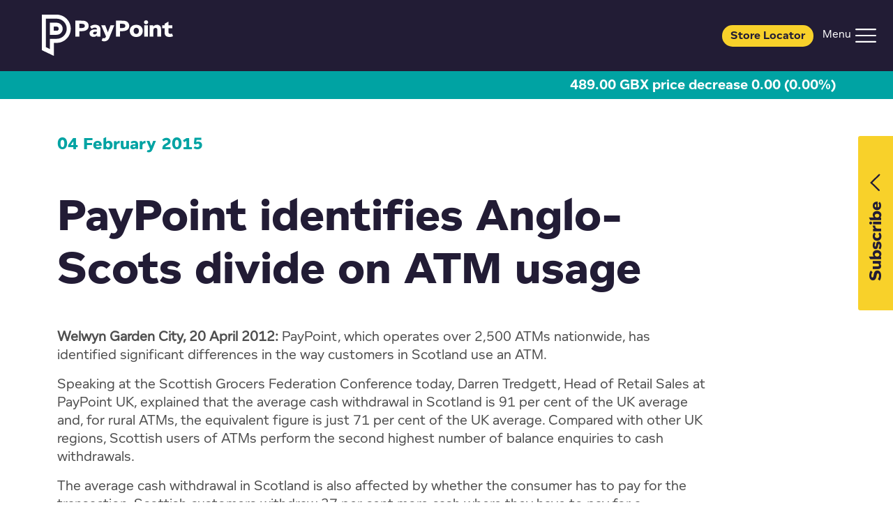

--- FILE ---
content_type: text/html; charset=utf-8
request_url: https://www.paypointbusiness.com/corporate/news/paypoint-identifies-anglo-scots-divide-on-atm-usage
body_size: 11494
content:


<!DOCTYPE html>
<html xmlns="http://www.w3.org/1999/xhtml" lang="en-GB">
<head>
    <!-- www.paypointbusiness.com -->

    <!-- Google tag (gtag.js) -->
    <script>window.dataLayer = window.dataLayer || []; function gtag() { dataLayer.push(arguments); } gtag('js', new Date());</script>

    <!-- Google Tag Manager -->
    <script>
        (function (w, d, s, l, i) {
            w[l] = w[l] || []; w[l].push({
                'gtm.start':
                    new Date().getTime(), event: 'gtm.js'
            }); var f = d.getElementsByTagName(s)[0],
                j = d.createElement(s), dl = l != 'dataLayer' ? '&l=' + l : ''; j.async = true; j.src =
                    'https://www.googletagmanager.com/gtm.js?id=' + i + dl; f.parentNode.insertBefore(j, f);
        })(window, document, 'script', 'dataLayer', 'GTM-M7MRP59S');</script>
    <!-- End Google Tag Manager -->



    <script type='text/javascript' async='async' src="https://platform-api.sharethis.com/js/sharethis.js#property=675ffba63e41a900135ff22a&amp;product=sop"></script>
    <link rel="stylesheet" integrity="sha384-sRIl4kxILFvY47J16cr9ZwB07vP4J8+LH7qKQnuqkuIAvNWLzeN8tE5YBujZqJLB" crossorigin="anonymous" href="https://cdn.jsdelivr.net/npm/bootstrap@5.3.8/dist/css/bootstrap.min.css">
    <script integrity="sha384-FKyoEForCGlyvwx9Hj09JcYn3nv7wiPVlz7YYwJrWVcXK/BmnVDxM+D2scQbITxI" crossorigin="anonymous" src="https://cdn.jsdelivr.net/npm/bootstrap@5.3.8/dist/js/bootstrap.bundle.min.js"></script>
    <script async defer src="https://www.google.com/recaptcha/api.js"></script>

    <link rel="stylesheet" integrity="sha256-p4NxAoJBhIIN+hmNHrzRCf9tD/miZyoHS5obTRR9BMY=" crossorigin="" href="https://unpkg.com/leaflet@1.9.4/dist/leaflet.css" />
    <!-- Make sure you put this AFTER Leaflet's CSS -->
    <script integrity="sha256-20nQCchB9co0qIjJZRGuk2/Z9VM+kNiyxNV1lvTlZBo=" crossorigin="" src="https://unpkg.com/leaflet@1.9.4/dist/leaflet.js">
    </script>

    
<title>PayPoint Reveals Anglo-Scots Divide in ATM Usage</title>
<meta name="description" content="analysis shows significant differences in ATM usage in Scotland, with higher cash withdrawals at surcharge ATMs and notable rural-urban divides." />

    <link rel="icon" type="image/png" href="/media/11tmk31q/pp-favicon.png" />
    <link rel="canonical" href="https://www.paypointbusiness.com/corporate/news/paypoint-identifies-anglo-scots-divide-on-atm-usage" />

    <link rel="stylesheet" type="text/css" href="/css/app.min.css?v=Sk_C0WbxpVwCEXn4YlyVCctS0SjPySRSkkEIFdjwn20" />
    <script type="text/javascript" src="/js/main.min.js?v=PuOYxYwT1WTMPBelFmL3CHPreIaQc0b3giqu4bXj-ew"></script>

    <meta name="viewport" content="width=device-width, initial-scale=1">



</head>
<body class="newsarticle">
    <noscript>
        <iframe src="https://www.googletagmanager.com/ns.html?id=GTM-M7MRP59S"
                height="0" width="0" style="display:none;visibility:hidden"></iframe>
    </noscript>
    <script integrity="sha384-tKtsb4AGx3MJsWcBo7plCkKPX64YHxT7aZ5YsP0S7ORSuExkEWqnT5ngfO15MZdB" crossorigin="anonymous" src="https://cc.cdn.civiccomputing.com/9/cookieControl-9.x.min.js"></script>
    <script>
        var config = {
            apiKey: '5cc0fcc46fcd82373ece62b31071e53fc2518b07',
            consentCookieExpiry: 365,
            product: 'PRO_MULTISITE',
            necessaryCookies: ['UMB*'],
            optionalCookies: [
                {
                    name: 'analytics',
                    label: 'Analytics',
                    recommendedState: true,
                    description: 'We use analytics providers (Google Analytics) to measure the performance and use of our website, this helps us to ensure the website is available and optimised for what our visitors want to use and access. If you are happy for us to understand how you are using our website please turn the analytics on. ',
                    cookies: ['_ga', '_gid', '_gat', '__utma', '__utmt', '__utmb', '__utmc', '__utmz', '__utmv'],
                    vendors: [{
                        name: "Google",
                        url: "https://policies.google.com/technologies/types?hl=en-US",
                        description: "Google Analytics"
                    }],
                    onAccept: function () {
                        gtag('consent', 'update', {
                            'analytics_storage': 'granted'
                        });
                        dataLayer.push({
                            'event': 'analytics_accept',
                            'category': 'analytics'
                        });
                    },
                    onRevoke: function () {
                        gtag('consent', 'update', {
                            'analytics_storage': 'denied'
                        });
                        dataLayer.push({
                            'event': 'analytics_revoke',
                            'category': 'analytics'
                        });
                    }
                }
            ],

            position: 'RIGHT',
            theme: 'LIGHT',
            branding: {
                fontColor: "#333",
                backgroundColor: "#f4f4f4",
                fontSizeTitle: "2em",
                fontSizeIntro: "1.2em",
                fontSizeHeaders: "1.2em",
                fontSize: "1em",
                toggleText: "#fff",
                toggleColor: "#222",
                toggleBackground: "#706963",
                buttonIcon: null,
                buttonIconWidth: "64px",
                buttonIconHeight: "64px",
                removeIcon: false,
                removeAbout: true
            },
            excludedCountries: ["all"],
        };

        CookieControl.load(config);
    </script>
    <!-- End Google Tag Manager (noscript) -->


<nav class="navbar navbar-expand-xxl header-nav flex-wrap p-0">
    <div class="container-xxl header-top flex-row ps-0 pe-0 pb-sm-0 pt-xxl-0 pb-md-0 ">
        <div class="container p-0 m-0 mx-xxl-auto">
            <div class="row m-0 my-md-3">
                <div class="col-12 link-container d-flex">
                    <a class="d-flex d-xxl-none navbar-brand ms-md-5 me-auto" href="/">
                        <img src="/media/s2koejdt/footer-logo.svg" alt="Footer Logo" loading="lazy">
                    </a>

                        <a class="d-flex justify-content-center align-items-center d-xxl-none store-locator-button btn py-2 me-3 px-xxl-3 my-auto" href="https://www.paypoint.com/store-locator">
                            Store Locator
                        </a>

                        <button class="navbar-toggler d-flex d-xxl-none my-auto me-xxl-2" type="button" data-bs-toggle="collapse" data-bs-target="#nav" aria-controls="nav" aria-expanded="false" aria-label="Toggle navigation">
                            <span class="navbar-toggler-icon"></span>
                        </button>

                        <a class="link position-relative d-none d-xxl-flex ms-xxl-auto align-items-center flex-nowrap text-nowrap" href="https://www.paypoint.com/">
                            PayPoint Consumer
                        </a>
                        <form method="post" action="https://www.paypoint.com/store-locator" class="store-locator-search d-none d-xxl-flex position-relative align-items-center flex-nowrap justify-content-end w-auto">
                            <div class="input-group input">
                                <span class="input-group-text">Store locator:</span>
                                <input id="locatorInput" type="text" name="postcode" placeholder="Enter Postcode" />
                                <button class="d-flex" id="locatorSubmit" type="submit">
                                    <span class="icon icon-chevron-white"></span>
                                </button>
                            </div>
                        </form>
                </div>
            </div>

                <form method="get" action="/search" class="mobile-header-search-form">
                    <div class="search-row row m-0 d-none">
                        <div class="col-12 p-0">
                            <div class="input-group input position-relative align-items-center flex-nowrap">
                                <input type="hidden" value="-1,1971" name="path" id="mobile-header-search-path" />
                                <input type="text" placeholder="Search" class="col-10 col-sm-11 search" value="" name="query" id="mobile-header-search-query">
                                <button class="d-flex col-2 col-sm-1 icon-container justify-content-center align-items-center">
                                    <span class="icon icon-search"></span>
                                </button>
                            </div>
                        </div>
                    </div>
                </form>

        </div>
    </div>
    <div class="container-fluid header-bottom d-block d-xxl-flex flex-row">
        <div class="container d-xxl-flex">
            <a class="navbar-brand col-xxl-2 d-none d-xxl-flex" href="/">
                <img src="/media/jn4lhahf/header-logo.svg" alt="Header Logo" loading="lazy">
            </a>
            <div class="collapse col-xxl-8 navbar-collapse" id="nav">
                    <ul class="navbar-nav mx-2 mx-md-5 mx-xxl-auto mb-2 mb-xxl-0 flex-wrap">
                                        <li class="nav-item dropdown ">
                                            <a class="back-button dropdown-toggle d-flex d-xxl-none my-3" data-bs-toggle="dropdown">
                                                <span class="icon icon-chevron-purple rotated-180 me-2"></span>
                                                <span class="back-button-text">
                                                    Back
                                                </span>
                                            </a>
                                            <div class="nav-link-container d-flex">
                                                <a class="nav-link position-relative text-nowrap" href="/multichannel-payments-solutions">
                                                    Multichannel Payments Solutions
                                                </a>
                                                    <a class="d-none dropdown-toggle d-xxl-flex icon icon-chevron-purple rotated-90 my-auto" href="#" data-bs-toggle="dropdown">
                                                    </a>
                                                    <a class="d-flex dropdown-toggle position-relative d-xxl-none icon icon-chevron-purple my-auto" data-bs-toggle="dropdown">
                                                    </a>
                                                    <ul class="dropdown-menu mt-0 py-4">
                                                        <div class="d-flex flex-wrap mx-xxl-5">
                                                            <li class="child-item col-12 col-xxl-6 child-dropdown">
                                                                <a class="child-back-button dropdown-toggle d-flex d-xxl-none my-3" onclick="clickChildDropdown(event)">
                                                                    <span class="icon icon-chevron-purple rotated-180 me-2"></span>
                                                                    <span class="back-button-text">
                                                                        Back
                                                                    </span>
                                                                </a>
                                                                <div class="child-link-container d-flex">
                                                                    <a class="child-link dropdown-item d-flex flex-row px-0 px-xxl-4 py-3" href="/multichannel-payments-solutions/payment-solutions">
                                                                        <div class="d-none d-xxl-block ">
                                                                            <img class="d-block mx-auto" loading="lazy" />
                                                                        </div>
                                                                        <div class="nav-text w-100 d-flex justify-content-between show-border-bottom">
                                                                                Multichannel Payments Solutions
                                                                        </div>
                                                                    </a>
                                                                        <a class="d-flex dropdown-toggle position-relative d-xxl-none icon icon-chevron-purple my-auto child-dropdown-toggle"
                                                                           onclick="clickChildDropdown(event)">
                                                                        </a>
                                                                        <ul class="px-xxl-5 grandchild-container child-dropdown-menu list-unstyled row row-cols-1 row-cols-xxl-2">
                                                                                <li class="grandchild-dropdown">
                                                                                    <a class="grandchild-back-button dropdown-toggle d-flex d-xxl-none my-3" onclick="clickGrandChildDropdown(event)">
                                                                                        <span class="icon icon-chevron-purple rotated-180 me-2"></span>
                                                                                        <span class="back-button-text">
                                                                                            Back
                                                                                        </span>
                                                                                    </a>
                                                                                    <div class="grandchild-link-container d-flex">
                                                                                        <a class="grandchild-item d-flex my-auto"
                                                                                           href="/multichannel-payments-solutions/payment-solutions/open-banking">
                                                                                            <div class="d-block nav-icon my-auto me-4">
                                                                                                    <img class="d-block mx-auto" src="/media/vsmny30r/open-banking.svg" loading="lazy" />
                                                                                                    
                                                                                            </div>
                                                                                                Open Banking and Confirmation of Payee
                                                                                        </a>
                                                                                    </div>
                                                                                </li>
                                                                                <li class="grandchild-dropdown">
                                                                                    <a class="grandchild-back-button dropdown-toggle d-flex d-xxl-none my-3" onclick="clickGrandChildDropdown(event)">
                                                                                        <span class="icon icon-chevron-purple rotated-180 me-2"></span>
                                                                                        <span class="back-button-text">
                                                                                            Back
                                                                                        </span>
                                                                                    </a>
                                                                                    <div class="grandchild-link-container d-flex">
                                                                                        <a class="grandchild-item d-flex my-auto"
                                                                                           href="/multichannel-payments-solutions/payment-solutions/direct-debit-payments">
                                                                                            <div class="d-block nav-icon my-auto me-4">
                                                                                                    <img class="d-block mx-auto" src="/media/xrqflth5/direct-debit.svg" loading="lazy" />
                                                                                                    
                                                                                            </div>
                                                                                                Direct Debit
                                                                                        </a>
                                                                                    </div>
                                                                                </li>
                                                                                <li class="grandchild-dropdown">
                                                                                    <a class="grandchild-back-button dropdown-toggle d-flex d-xxl-none my-3" onclick="clickGrandChildDropdown(event)">
                                                                                        <span class="icon icon-chevron-purple rotated-180 me-2"></span>
                                                                                        <span class="back-button-text">
                                                                                            Back
                                                                                        </span>
                                                                                    </a>
                                                                                    <div class="grandchild-link-container d-flex">
                                                                                        <a class="grandchild-item d-flex my-auto"
                                                                                           href="/multichannel-payments-solutions/payment-solutions/open-banking/open-payments-solution">
                                                                                            <div class="d-block nav-icon my-auto me-4">
                                                                                                    <img class="d-block mx-auto" src="/media/eiodzwmm/high-value-product-commissions.svg" loading="lazy" />
                                                                                                    
                                                                                            </div>
                                                                                                PayPoint OpenPay
                                                                                        </a>
                                                                                    </div>
                                                                                </li>
                                                                                <li class="grandchild-dropdown">
                                                                                    <a class="grandchild-back-button dropdown-toggle d-flex d-xxl-none my-3" onclick="clickGrandChildDropdown(event)">
                                                                                        <span class="icon icon-chevron-purple rotated-180 me-2"></span>
                                                                                        <span class="back-button-text">
                                                                                            Back
                                                                                        </span>
                                                                                    </a>
                                                                                    <div class="grandchild-link-container d-flex">
                                                                                        <a class="grandchild-item d-flex my-auto"
                                                                                           href="/multichannel-payments-solutions/payment-solutions/card-payments">
                                                                                            <div class="d-block nav-icon my-auto me-4">
                                                                                                    <img class="d-block mx-auto" src="/media/bkeidhai/card-payments.svg" loading="lazy" />
                                                                                                    
                                                                                            </div>
                                                                                                Cards
                                                                                        </a>
                                                                                    </div>
                                                                                </li>
                                                                                <li class="grandchild-dropdown">
                                                                                    <a class="grandchild-back-button dropdown-toggle d-flex d-xxl-none my-3" onclick="clickGrandChildDropdown(event)">
                                                                                        <span class="icon icon-chevron-purple rotated-180 me-2"></span>
                                                                                        <span class="back-button-text">
                                                                                            Back
                                                                                        </span>
                                                                                    </a>
                                                                                    <div class="grandchild-link-container d-flex">
                                                                                        <a class="grandchild-item d-flex my-auto"
                                                                                           href="/multichannel-payments-solutions/payment-solutions/pay-by-link">
                                                                                            <div class="d-block nav-icon my-auto me-4">
                                                                                                    <img class="d-block mx-auto" src="/media/o2mef34r/paybylink.svg" loading="lazy" />
                                                                                                    
                                                                                            </div>
                                                                                                PayByLink
                                                                                        </a>
                                                                                    </div>
                                                                                </li>
                                                                                <li class="grandchild-dropdown">
                                                                                    <a class="grandchild-back-button dropdown-toggle d-flex d-xxl-none my-3" onclick="clickGrandChildDropdown(event)">
                                                                                        <span class="icon icon-chevron-purple rotated-180 me-2"></span>
                                                                                        <span class="back-button-text">
                                                                                            Back
                                                                                        </span>
                                                                                    </a>
                                                                                    <div class="grandchild-link-container d-flex">
                                                                                        <a class="grandchild-item d-flex my-auto"
                                                                                           href="/multichannel-payments-solutions/payment-solutions/event-streamer">
                                                                                            <div class="d-block nav-icon my-auto me-4">
                                                                                                    <img class="d-block mx-auto" src="/media/dthpsc1w/systems.svg" loading="lazy" />
                                                                                                    
                                                                                            </div>
                                                                                                Event Streamer
                                                                                        </a>
                                                                                    </div>
                                                                                </li>
                                                                                <li class="grandchild-dropdown">
                                                                                    <a class="grandchild-back-button dropdown-toggle d-flex d-xxl-none my-3" onclick="clickGrandChildDropdown(event)">
                                                                                        <span class="icon icon-chevron-purple rotated-180 me-2"></span>
                                                                                        <span class="back-button-text">
                                                                                            Back
                                                                                        </span>
                                                                                    </a>
                                                                                    <div class="grandchild-link-container d-flex">
                                                                                        <a class="grandchild-item d-flex my-auto"
                                                                                           href="/multichannel-payments-solutions/payment-solutions/cash-in-store">
                                                                                            <div class="d-block nav-icon my-auto me-4">
                                                                                                    <img class="d-block mx-auto" src="/media/2ycjfv2k/cash.svg" loading="lazy" />
                                                                                                    
                                                                                            </div>
                                                                                                Cash in-store
                                                                                        </a>
                                                                                    </div>
                                                                                </li>
                                                                                <li class="grandchild-dropdown">
                                                                                    <a class="grandchild-back-button dropdown-toggle d-flex d-xxl-none my-3" onclick="clickGrandChildDropdown(event)">
                                                                                        <span class="icon icon-chevron-purple rotated-180 me-2"></span>
                                                                                        <span class="back-button-text">
                                                                                            Back
                                                                                        </span>
                                                                                    </a>
                                                                                    <div class="grandchild-link-container d-flex">
                                                                                        <a class="grandchild-item d-flex my-auto"
                                                                                           href="/multichannel-payments-solutions/payment-solutions/charities/charity-lotteries">
                                                                                            <div class="d-block nav-icon my-auto me-4">
                                                                                                    <img class="d-block mx-auto" src="/media/ih5jan0m/charities.svg" loading="lazy" />
                                                                                                    
                                                                                            </div>
                                                                                                Charity Lottery
                                                                                        </a>
                                                                                    </div>
                                                                                </li>
                                                                                <li class="grandchild-dropdown">
                                                                                    <a class="grandchild-back-button dropdown-toggle d-flex d-xxl-none my-3" onclick="clickGrandChildDropdown(event)">
                                                                                        <span class="icon icon-chevron-purple rotated-180 me-2"></span>
                                                                                        <span class="back-button-text">
                                                                                            Back
                                                                                        </span>
                                                                                    </a>
                                                                                    <div class="grandchild-link-container d-flex">
                                                                                        <a class="grandchild-item d-flex my-auto"
                                                                                           href="/multichannel-payments-solutions/payment-solutions/tailored-apps">
                                                                                            <div class="d-block nav-icon my-auto me-4">
                                                                                                    <img class="d-block mx-auto" src="/media/qricj3t4/digital-payments.svg" loading="lazy" />
                                                                                                    
                                                                                            </div>
                                                                                                App Payments
                                                                                        </a>
                                                                                    </div>
                                                                                </li>
                                                                        </ul>
                                                                </div>
                                                            </li>
                                                            <li class="child-item col-12 col-xxl-6 child-dropdown">
                                                                <a class="child-back-button dropdown-toggle d-flex d-xxl-none my-3" onclick="clickChildDropdown(event)">
                                                                    <span class="icon icon-chevron-purple rotated-180 me-2"></span>
                                                                    <span class="back-button-text">
                                                                        Back
                                                                    </span>
                                                                </a>
                                                                <div class="child-link-container d-flex">
                                                                    <a class="child-link dropdown-item d-flex flex-row px-0 px-xxl-4 py-3" href="/multichannel-payments-solutions/industries">
                                                                        <div class="d-none d-xxl-block ">
                                                                            <img class="d-block mx-auto" loading="lazy" />
                                                                        </div>
                                                                        <div class="nav-text w-100 d-flex justify-content-between show-border-bottom">
                                                                                Industries
                                                                        </div>
                                                                    </a>
                                                                        <a class="d-flex dropdown-toggle position-relative d-xxl-none icon icon-chevron-purple my-auto child-dropdown-toggle"
                                                                           onclick="clickChildDropdown(event)">
                                                                        </a>
                                                                        <ul class="px-xxl-5 grandchild-container child-dropdown-menu list-unstyled row row-cols-1 row-cols-xxl-2">
                                                                                <li class="grandchild-dropdown">
                                                                                    <a class="grandchild-back-button dropdown-toggle d-flex d-xxl-none my-3" onclick="clickGrandChildDropdown(event)">
                                                                                        <span class="icon icon-chevron-purple rotated-180 me-2"></span>
                                                                                        <span class="back-button-text">
                                                                                            Back
                                                                                        </span>
                                                                                    </a>
                                                                                    <div class="grandchild-link-container d-flex">
                                                                                        <a class="grandchild-item d-flex my-auto"
                                                                                           href="/multichannel-payments-solutions/payment-solutions/housing">
                                                                                            <div class="d-block nav-icon my-auto me-4">
                                                                                                    <img class="d-block mx-auto" src="/media/drenid03/household.svg" loading="lazy" />
                                                                                                    
                                                                                            </div>
                                                                                                Housing
                                                                                        </a>
                                                                                    </div>
                                                                                </li>
                                                                                <li class="grandchild-dropdown">
                                                                                    <a class="grandchild-back-button dropdown-toggle d-flex d-xxl-none my-3" onclick="clickGrandChildDropdown(event)">
                                                                                        <span class="icon icon-chevron-purple rotated-180 me-2"></span>
                                                                                        <span class="back-button-text">
                                                                                            Back
                                                                                        </span>
                                                                                    </a>
                                                                                    <div class="grandchild-link-container d-flex">
                                                                                        <a class="grandchild-item d-flex my-auto"
                                                                                           href="/multichannel-payments-solutions/payment-solutions/energy-utilities">
                                                                                            <div class="d-block nav-icon my-auto me-4">
                                                                                                    <img class="d-block mx-auto" src="/media/tvejvhi0/energy.svg" loading="lazy" />
                                                                                                    
                                                                                            </div>
                                                                                                Energy &amp; Utilities
                                                                                        </a>
                                                                                    </div>
                                                                                </li>
                                                                                <li class="grandchild-dropdown">
                                                                                    <a class="grandchild-back-button dropdown-toggle d-flex d-xxl-none my-3" onclick="clickGrandChildDropdown(event)">
                                                                                        <span class="icon icon-chevron-purple rotated-180 me-2"></span>
                                                                                        <span class="back-button-text">
                                                                                            Back
                                                                                        </span>
                                                                                    </a>
                                                                                    <div class="grandchild-link-container d-flex">
                                                                                        <a class="grandchild-item d-flex my-auto"
                                                                                           href="/multichannel-payments-solutions/payment-solutions/charities">
                                                                                            <div class="d-block nav-icon my-auto me-4">
                                                                                                    <img class="d-block mx-auto" src="/media/ih5jan0m/charities.svg" loading="lazy" />
                                                                                                    
                                                                                            </div>
                                                                                                Charities
                                                                                        </a>
                                                                                    </div>
                                                                                </li>
                                                                                <li class="grandchild-dropdown">
                                                                                    <a class="grandchild-back-button dropdown-toggle d-flex d-xxl-none my-3" onclick="clickGrandChildDropdown(event)">
                                                                                        <span class="icon icon-chevron-purple rotated-180 me-2"></span>
                                                                                        <span class="back-button-text">
                                                                                            Back
                                                                                        </span>
                                                                                    </a>
                                                                                    <div class="grandchild-link-container d-flex">
                                                                                        <a class="grandchild-item d-flex my-auto"
                                                                                           href="/multichannel-payments-solutions/payment-solutions/local-authorities">
                                                                                            <div class="d-block nav-icon my-auto me-4">
                                                                                                    <img class="d-block mx-auto" src="/media/ihfgwwxu/government.svg" loading="lazy" />
                                                                                                    
                                                                                            </div>
                                                                                                Local &amp; Central Govt
                                                                                        </a>
                                                                                    </div>
                                                                                </li>
                                                                        </ul>
                                                                </div>
                                                            </li>
                                                            <li class="child-item col-12 col-xxl-6 child-dropdown">
                                                                <a class="child-back-button dropdown-toggle d-flex d-xxl-none my-3" onclick="clickChildDropdown(event)">
                                                                    <span class="icon icon-chevron-purple rotated-180 me-2"></span>
                                                                    <span class="back-button-text">
                                                                        Back
                                                                    </span>
                                                                </a>
                                                                <div class="child-link-container d-flex">
                                                                    <a class="child-link dropdown-item d-flex flex-row px-0 px-xxl-4 py-3" href="/multichannel-payments-solutions/tools-and-services">
                                                                        <div class="d-none d-xxl-block ">
                                                                            <img class="d-block mx-auto" loading="lazy" />
                                                                        </div>
                                                                        <div class="nav-text w-100 d-flex justify-content-between show-border-bottom">
                                                                                Tools and Services
                                                                        </div>
                                                                    </a>
                                                                        <a class="d-flex dropdown-toggle position-relative d-xxl-none icon icon-chevron-purple my-auto child-dropdown-toggle"
                                                                           onclick="clickChildDropdown(event)">
                                                                        </a>
                                                                        <ul class="px-xxl-5 grandchild-container child-dropdown-menu list-unstyled row row-cols-1 row-cols-xxl-2">
                                                                                <li class="grandchild-dropdown">
                                                                                    <a class="grandchild-back-button dropdown-toggle d-flex d-xxl-none my-3" onclick="clickGrandChildDropdown(event)">
                                                                                        <span class="icon icon-chevron-purple rotated-180 me-2"></span>
                                                                                        <span class="back-button-text">
                                                                                            Back
                                                                                        </span>
                                                                                    </a>
                                                                                    <div class="grandchild-link-container d-flex">
                                                                                        <a class="grandchild-item d-flex my-auto"
                                                                                           href="/multichannel-payments-solutions/payment-solutions/open-banking/confirmation-of-payee">
                                                                                            <div class="d-block nav-icon my-auto me-4">
                                                                                                    <img class="d-block mx-auto" src="/media/qmkcj2md/confirmation-of-payee.svg" loading="lazy" />
                                                                                                    
                                                                                            </div>
                                                                                                Confirmation of Payee
                                                                                        </a>
                                                                                    </div>
                                                                                </li>
                                                                                <li class="grandchild-dropdown">
                                                                                    <a class="grandchild-back-button dropdown-toggle d-flex d-xxl-none my-3" onclick="clickGrandChildDropdown(event)">
                                                                                        <span class="icon icon-chevron-purple rotated-180 me-2"></span>
                                                                                        <span class="back-button-text">
                                                                                            Back
                                                                                        </span>
                                                                                    </a>
                                                                                    <div class="grandchild-link-container d-flex">
                                                                                        <a class="grandchild-item d-flex my-auto"
                                                                                           href="/multichannel-payments-solutions/payment-solutions/open-banking/payer-name-verification">
                                                                                            <div class="d-block nav-icon my-auto me-4">
                                                                                                    <img class="d-block mx-auto" src="/media/xwfpdqcd/dvla-driving-permit.svg" loading="lazy" />
                                                                                                    
                                                                                            </div>
                                                                                                Payer Name Verification
                                                                                        </a>
                                                                                    </div>
                                                                                </li>
                                                                        </ul>
                                                                </div>
                                                            </li>
                                                            <li class="child-item col-12 col-xxl-6 col-xxl-4">
                                                                <a class="child-back-button dropdown-toggle d-flex d-xxl-none my-3" onclick="clickChildDropdown(event)">
                                                                    <span class="icon icon-chevron-purple rotated-180 me-2"></span>
                                                                    <span class="back-button-text">
                                                                        Back
                                                                    </span>
                                                                </a>
                                                                <div class="child-link-container d-flex">
                                                                    <a class="child-link dropdown-item d-flex flex-row px-0 px-xxl-4 py-3" href="/multichannel-payments-solutions/paypoint-payments-digital-hub">
                                                                        <div class="d-none d-xxl-block ">
                                                                            <img class="d-block mx-auto" loading="lazy" />
                                                                        </div>
                                                                        <div class="nav-text w-100 d-flex justify-content-between show-border-bottom">
                                                                                Payments Digital Hub
                                                                        </div>
                                                                    </a>
                                                                </div>
                                                            </li>
                                                            <li class="child-item col-12 col-xxl-6 child-dropdown">
                                                                <a class="child-back-button dropdown-toggle d-flex d-xxl-none my-3" onclick="clickChildDropdown(event)">
                                                                    <span class="icon icon-chevron-purple rotated-180 me-2"></span>
                                                                    <span class="back-button-text">
                                                                        Back
                                                                    </span>
                                                                </a>
                                                                <div class="child-link-container d-flex">
                                                                    <a class="child-link dropdown-item d-flex flex-row px-0 px-xxl-4 py-3" href="/multichannel-payments-solutions/data-products">
                                                                        <div class="d-none d-xxl-block ">
                                                                            <img class="d-block mx-auto" loading="lazy" />
                                                                        </div>
                                                                        <div class="nav-text w-100 d-flex justify-content-between show-border-bottom">
                                                                                Data Products
                                                                        </div>
                                                                    </a>
                                                                        <a class="d-flex dropdown-toggle position-relative d-xxl-none icon icon-chevron-purple my-auto child-dropdown-toggle"
                                                                           onclick="clickChildDropdown(event)">
                                                                        </a>
                                                                        <ul class="px-xxl-5 grandchild-container child-dropdown-menu list-unstyled row row-cols-1 row-cols-xxl-2">
                                                                                <li class="grandchild-dropdown">
                                                                                    <a class="grandchild-back-button dropdown-toggle d-flex d-xxl-none my-3" onclick="clickGrandChildDropdown(event)">
                                                                                        <span class="icon icon-chevron-purple rotated-180 me-2"></span>
                                                                                        <span class="back-button-text">
                                                                                            Back
                                                                                        </span>
                                                                                    </a>
                                                                                    <div class="grandchild-link-container d-flex">
                                                                                        <a class="grandchild-item d-flex my-auto"
                                                                                           href="/multichannel-payments-solutions/payment-solutions/open-banking/ais-customer-support-tool">
                                                                                            <div class="d-block nav-icon my-auto me-4">
                                                                                                    <img class="d-block mx-auto" src="/media/nbdfiyqc/web-portal.svg" loading="lazy" />
                                                                                                    
                                                                                            </div>
                                                                                                AIS Customer Support Tool
                                                                                        </a>
                                                                                    </div>
                                                                                </li>
                                                                        </ul>
                                                                </div>
                                                            </li>
                                                            <li class="child-item col-12 col-xxl-6 col-xxl-4">
                                                                <a class="child-back-button dropdown-toggle d-flex d-xxl-none my-3" onclick="clickChildDropdown(event)">
                                                                    <span class="icon icon-chevron-purple rotated-180 me-2"></span>
                                                                    <span class="back-button-text">
                                                                        Back
                                                                    </span>
                                                                </a>
                                                                <div class="child-link-container d-flex">
                                                                    <a class="child-link dropdown-item d-flex flex-row px-0 px-xxl-4 py-3" href="/multichannel-payments-solutions/payment-solutions/loyalty-and-rewards">
                                                                        <div class="d-none d-xxl-block ">
                                                                            <img class="d-block mx-auto" loading="lazy" />
                                                                        </div>
                                                                        <div class="nav-text w-100 d-flex justify-content-between show-border-bottom">
                                                                                Loyalty and Rewards
                                                                        </div>
                                                                    </a>
                                                                </div>
                                                            </li>
                                                            <li class="child-item col-12 col-xxl-6 col-xxl-4">
                                                                <a class="child-back-button dropdown-toggle d-flex d-xxl-none my-3" onclick="clickChildDropdown(event)">
                                                                    <span class="icon icon-chevron-purple rotated-180 me-2"></span>
                                                                    <span class="back-button-text">
                                                                        Back
                                                                    </span>
                                                                </a>
                                                                <div class="child-link-container d-flex">
                                                                    <a class="child-link dropdown-item d-flex flex-row px-0 px-xxl-4 py-3" href="/multichannel-payments-solutions/apis">
                                                                        <div class="d-none d-xxl-block ">
                                                                            <img class="d-block mx-auto" loading="lazy" />
                                                                        </div>
                                                                        <div class="nav-text w-100 d-flex justify-content-between show-border-bottom">
                                                                                APIs
                                                                        </div>
                                                                    </a>
                                                                </div>
                                                            </li>
                                                </div>
                                        </ul>
                                </div>
                                </li>
                                        <li class="nav-item dropdown ">
                                            <a class="back-button dropdown-toggle d-flex d-xxl-none my-3" data-bs-toggle="dropdown">
                                                <span class="icon icon-chevron-purple rotated-180 me-2"></span>
                                                <span class="back-button-text">
                                                    Back
                                                </span>
                                            </a>
                                            <div class="nav-link-container d-flex">
                                                <a class="nav-link position-relative text-nowrap" href="/retailer-solutions">
                                                    Retailer Solutions
                                                </a>
                                                    <a class="d-none dropdown-toggle d-xxl-flex icon icon-chevron-purple rotated-90 my-auto" href="#" data-bs-toggle="dropdown">
                                                    </a>
                                                    <a class="d-flex dropdown-toggle position-relative d-xxl-none icon icon-chevron-purple my-auto" data-bs-toggle="dropdown">
                                                    </a>
                                                    <ul class="dropdown-menu mt-0 py-4">
                                                        <div class="d-flex flex-wrap mx-xxl-5">
                                                            <li class="child-item col-12 col-xxl-6 col-xxl-4">
                                                                <a class="child-back-button dropdown-toggle d-flex d-xxl-none my-3" onclick="clickChildDropdown(event)">
                                                                    <span class="icon icon-chevron-purple rotated-180 me-2"></span>
                                                                    <span class="back-button-text">
                                                                        Back
                                                                    </span>
                                                                </a>
                                                                <div class="child-link-container d-flex">
                                                                    <a class="child-link dropdown-item d-flex flex-row px-0 px-xxl-4 py-3" href="/retailer-solutions/card-payments">
                                                                        <div class="d-none d-xxl-block nav-icon me-4 ">
                                                                            <img class="d-block mx-auto" src="/media/bkeidhai/card-payments.svg" loading="lazy" />
                                                                        </div>
                                                                        <div class="nav-text w-100 d-flex justify-content-between my-auto">
                                                                                Card Payments
                                                                        </div>
                                                                    </a>
                                                                </div>
                                                            </li>
                                                            <li class="child-item col-12 col-xxl-6 col-xxl-4">
                                                                <a class="child-back-button dropdown-toggle d-flex d-xxl-none my-3" onclick="clickChildDropdown(event)">
                                                                    <span class="icon icon-chevron-purple rotated-180 me-2"></span>
                                                                    <span class="back-button-text">
                                                                        Back
                                                                    </span>
                                                                </a>
                                                                <div class="child-link-container d-flex">
                                                                    <a class="child-link dropdown-item d-flex flex-row px-0 px-xxl-4 py-3" href="/retailer-solutions/paypoint-epos-solutions-paypoint-mini">
                                                                        <div class="d-none d-xxl-block nav-icon me-4 ">
                                                                            <img class="d-block mx-auto" src="/media/vj3cbrwm/epos-machine.svg" loading="lazy" />
                                                                        </div>
                                                                        <div class="nav-text w-100 d-flex justify-content-between my-auto">
                                                                                EPoS Solutions
                                                                        </div>
                                                                    </a>
                                                                </div>
                                                            </li>
                                                            <li class="child-item col-12 col-xxl-6 col-xxl-4">
                                                                <a class="child-back-button dropdown-toggle d-flex d-xxl-none my-3" onclick="clickChildDropdown(event)">
                                                                    <span class="icon icon-chevron-purple rotated-180 me-2"></span>
                                                                    <span class="back-button-text">
                                                                        Back
                                                                    </span>
                                                                </a>
                                                                <div class="child-link-container d-flex">
                                                                    <a class="child-link dropdown-item d-flex flex-row px-0 px-xxl-4 py-3" href="/retailer-solutions/atm">
                                                                        <div class="d-none d-xxl-block nav-icon me-4 ">
                                                                            <img class="d-block mx-auto" src="/media/gojlchi2/cash-machine.svg" loading="lazy" />
                                                                        </div>
                                                                        <div class="nav-text w-100 d-flex justify-content-between my-auto">
                                                                                ATMs
                                                                        </div>
                                                                    </a>
                                                                </div>
                                                            </li>
                                                            <li class="child-item col-12 col-xxl-6 col-xxl-4">
                                                                <a class="child-back-button dropdown-toggle d-flex d-xxl-none my-3" onclick="clickChildDropdown(event)">
                                                                    <span class="icon icon-chevron-purple rotated-180 me-2"></span>
                                                                    <span class="back-button-text">
                                                                        Back
                                                                    </span>
                                                                </a>
                                                                <div class="child-link-container d-flex">
                                                                    <a class="child-link dropdown-item d-flex flex-row px-0 px-xxl-4 py-3" href="/retailer-solutions/counter-cash">
                                                                        <div class="d-none d-xxl-block nav-icon me-4 ">
                                                                            <img class="d-block mx-auto" src="/media/uacngrpe/free-cash-withdrawls.svg" loading="lazy" />
                                                                        </div>
                                                                        <div class="nav-text w-100 d-flex justify-content-between my-auto">
                                                                                Counter Cash
                                                                        </div>
                                                                    </a>
                                                                </div>
                                                            </li>
                                                            <li class="child-item col-12 col-xxl-6 col-xxl-4">
                                                                <a class="child-back-button dropdown-toggle d-flex d-xxl-none my-3" onclick="clickChildDropdown(event)">
                                                                    <span class="icon icon-chevron-purple rotated-180 me-2"></span>
                                                                    <span class="back-button-text">
                                                                        Back
                                                                    </span>
                                                                </a>
                                                                <div class="child-link-container d-flex">
                                                                    <a class="child-link dropdown-item d-flex flex-row px-0 px-xxl-4 py-3" href="/retailer-solutions/business-finance">
                                                                        <div class="d-none d-xxl-block nav-icon me-4 ">
                                                                            <img class="d-block mx-auto" src="/media/na0nlolk/inteligent-reporting.svg" loading="lazy" />
                                                                        </div>
                                                                        <div class="nav-text w-100 d-flex justify-content-between my-auto">
                                                                                Business Finance
                                                                        </div>
                                                                    </a>
                                                                </div>
                                                            </li>
                                                            <li class="child-item col-12 col-xxl-6 col-xxl-4">
                                                                <a class="child-back-button dropdown-toggle d-flex d-xxl-none my-3" onclick="clickChildDropdown(event)">
                                                                    <span class="icon icon-chevron-purple rotated-180 me-2"></span>
                                                                    <span class="back-button-text">
                                                                        Back
                                                                    </span>
                                                                </a>
                                                                <div class="child-link-container d-flex">
                                                                    <a class="child-link dropdown-item d-flex flex-row px-0 px-xxl-4 py-3" href="/retailer-solutions/refer-a-retailer">
                                                                        <div class="d-none d-xxl-block nav-icon me-4 ">
                                                                            <img class="d-block mx-auto" src="/media/33ubusxn/employees-and-customers.svg" loading="lazy" />
                                                                        </div>
                                                                        <div class="nav-text w-100 d-flex justify-content-between my-auto">
                                                                                Refer a Retailer
                                                                        </div>
                                                                    </a>
                                                                </div>
                                                            </li>
                                                            <li class="child-item col-12 col-xxl-6 col-xxl-4">
                                                                <a class="child-back-button dropdown-toggle d-flex d-xxl-none my-3" onclick="clickChildDropdown(event)">
                                                                    <span class="icon icon-chevron-purple rotated-180 me-2"></span>
                                                                    <span class="back-button-text">
                                                                        Back
                                                                    </span>
                                                                </a>
                                                                <div class="child-link-container d-flex">
                                                                    <a class="child-link dropdown-item d-flex flex-row px-0 px-xxl-4 py-3" href="/retailer-solutions/collectplus">
                                                                        <div class="d-none d-xxl-block nav-icon me-4 ">
                                                                            <img class="d-block mx-auto" src="/media/l2jb41au/collectplus.svg" loading="lazy" />
                                                                        </div>
                                                                        <div class="nav-text w-100 d-flex justify-content-between my-auto">
                                                                                Collect&#x2B;
                                                                        </div>
                                                                    </a>
                                                                </div>
                                                            </li>
                                                            <li class="child-item col-12 col-xxl-6 col-xxl-4">
                                                                <a class="child-back-button dropdown-toggle d-flex d-xxl-none my-3" onclick="clickChildDropdown(event)">
                                                                    <span class="icon icon-chevron-purple rotated-180 me-2"></span>
                                                                    <span class="back-button-text">
                                                                        Back
                                                                    </span>
                                                                </a>
                                                                <div class="child-link-container d-flex">
                                                                    <a class="child-link dropdown-item d-flex flex-row px-0 px-xxl-4 py-3" href="/retailer-solutions/bill-payments">
                                                                        <div class="d-none d-xxl-block nav-icon me-4 ">
                                                                            <img class="d-block mx-auto" src="/media/1hoca3q5/bill-payments.svg" loading="lazy" />
                                                                        </div>
                                                                        <div class="nav-text w-100 d-flex justify-content-between my-auto">
                                                                                Bill Payments
                                                                        </div>
                                                                    </a>
                                                                </div>
                                                            </li>
                                                            <li class="child-item col-12 col-xxl-6 col-xxl-4">
                                                                <a class="child-back-button dropdown-toggle d-flex d-xxl-none my-3" onclick="clickChildDropdown(event)">
                                                                    <span class="icon icon-chevron-purple rotated-180 me-2"></span>
                                                                    <span class="back-button-text">
                                                                        Back
                                                                    </span>
                                                                </a>
                                                                <div class="child-link-container d-flex">
                                                                    <a class="child-link dropdown-item d-flex flex-row px-0 px-xxl-4 py-3" href="/retailer-solutions/sims">
                                                                        <div class="d-none d-xxl-block nav-icon me-4 ">
                                                                            <img class="d-block mx-auto" src="/media/dopcf0ht/sims.svg" loading="lazy" />
                                                                        </div>
                                                                        <div class="nav-text w-100 d-flex justify-content-between my-auto">
                                                                                SIMS
                                                                        </div>
                                                                    </a>
                                                                </div>
                                                            </li>
                                                            <li class="child-item col-12 col-xxl-6 col-xxl-4">
                                                                <a class="child-back-button dropdown-toggle d-flex d-xxl-none my-3" onclick="clickChildDropdown(event)">
                                                                    <span class="icon icon-chevron-purple rotated-180 me-2"></span>
                                                                    <span class="back-button-text">
                                                                        Back
                                                                    </span>
                                                                </a>
                                                                <div class="child-link-container d-flex">
                                                                    <a class="child-link dropdown-item d-flex flex-row px-0 px-xxl-4 py-3" href="/retailer-solutions/paypoint-banklocal">
                                                                        <div class="d-none d-xxl-block nav-icon me-4 ">
                                                                            <img class="d-block mx-auto" src="/media/vt2jxlkd/cash-deposits.svg" loading="lazy" />
                                                                        </div>
                                                                        <div class="nav-text w-100 d-flex justify-content-between my-auto">
                                                                                PayPoint BankLocal
                                                                        </div>
                                                                    </a>
                                                                </div>
                                                            </li>
                                                            <li class="child-item col-12 col-xxl-6 col-xxl-4">
                                                                <a class="child-back-button dropdown-toggle d-flex d-xxl-none my-3" onclick="clickChildDropdown(event)">
                                                                    <span class="icon icon-chevron-purple rotated-180 me-2"></span>
                                                                    <span class="back-button-text">
                                                                        Back
                                                                    </span>
                                                                </a>
                                                                <div class="child-link-container d-flex">
                                                                    <a class="child-link dropdown-item d-flex flex-row px-0 px-xxl-4 py-3" href="/retailer-solutions/retailer-loyalty-programme">
                                                                        <div class="d-none d-xxl-block nav-icon me-4 ">
                                                                            <img class="d-block mx-auto" src="/media/ujueb4u4/star-employees.svg" loading="lazy" />
                                                                        </div>
                                                                        <div class="nav-text w-100 d-flex justify-content-between my-auto">
                                                                                Retailer Loyalty Programme
                                                                        </div>
                                                                    </a>
                                                                </div>
                                                            </li>
                                                            <li class="child-item col-12 col-xxl-6 col-xxl-4">
                                                                <a class="child-back-button dropdown-toggle d-flex d-xxl-none my-3" onclick="clickChildDropdown(event)">
                                                                    <span class="icon icon-chevron-purple rotated-180 me-2"></span>
                                                                    <span class="back-button-text">
                                                                        Back
                                                                    </span>
                                                                </a>
                                                                <div class="child-link-container d-flex">
                                                                    <a class="child-link dropdown-item d-flex flex-row px-0 px-xxl-4 py-3" href="/retailer-solutions/engage">
                                                                        <div class="d-none d-xxl-block nav-icon me-4 ">
                                                                            <img class="d-block mx-auto" src="/media/hunfdfdt/paypoint-engage.svg" loading="lazy" />
                                                                        </div>
                                                                        <div class="nav-text w-100 d-flex justify-content-between my-auto">
                                                                                Engage
                                                                        </div>
                                                                    </a>
                                                                </div>
                                                            </li>
                                                            <li class="child-item col-12 col-xxl-6 col-xxl-4">
                                                                <a class="child-back-button dropdown-toggle d-flex d-xxl-none my-3" onclick="clickChildDropdown(event)">
                                                                    <span class="icon icon-chevron-purple rotated-180 me-2"></span>
                                                                    <span class="back-button-text">
                                                                        Back
                                                                    </span>
                                                                </a>
                                                                <div class="child-link-container d-flex">
                                                                    <a class="child-link dropdown-item d-flex flex-row px-0 px-xxl-4 py-3" href="/retailer-solutions/retailer-rewards">
                                                                        <div class="d-none d-xxl-block nav-icon me-4 ">
                                                                            <img class="d-block mx-auto" src="/media/ko3ai5kn/pay-point-loyalty-scheme.svg" loading="lazy" />
                                                                        </div>
                                                                        <div class="nav-text w-100 d-flex justify-content-between my-auto">
                                                                                Retailer Rewards
                                                                        </div>
                                                                    </a>
                                                                </div>
                                                            </li>
                                                            <li class="child-item col-12 col-xxl-6 col-xxl-4">
                                                                <a class="child-back-button dropdown-toggle d-flex d-xxl-none my-3" onclick="clickChildDropdown(event)">
                                                                    <span class="icon icon-chevron-purple rotated-180 me-2"></span>
                                                                    <span class="back-button-text">
                                                                        Back
                                                                    </span>
                                                                </a>
                                                                <div class="child-link-container d-flex">
                                                                    <a class="child-link dropdown-item d-flex flex-row px-0 px-xxl-4 py-3" href="/retailer-resources">
                                                                        <div class="d-none d-xxl-block nav-icon me-4 ">
                                                                            <img class="d-block mx-auto" src="/media/3owbaas5/retailer-resources.svg" loading="lazy" />
                                                                        </div>
                                                                        <div class="nav-text w-100 d-flex justify-content-between my-auto">
                                                                                Retailer Resources
                                                                        </div>
                                                                    </a>
                                                                </div>
                                                            </li>
                                                            <li class="child-item col-12 col-xxl-6 col-xxl-4">
                                                                <a class="child-back-button dropdown-toggle d-flex d-xxl-none my-3" onclick="clickChildDropdown(event)">
                                                                    <span class="icon icon-chevron-purple rotated-180 me-2"></span>
                                                                    <span class="back-button-text">
                                                                        Back
                                                                    </span>
                                                                </a>
                                                                <div class="child-link-container d-flex">
                                                                    <a class="child-link dropdown-item d-flex flex-row px-0 px-xxl-4 py-3" href="/retailer-resources/faqs">
                                                                        <div class="d-none d-xxl-block nav-icon me-4 ">
                                                                            <img class="d-block mx-auto" src="/media/qpdnehaa/chat.svg" loading="lazy" />
                                                                        </div>
                                                                        <div class="nav-text w-100 d-flex justify-content-between my-auto">
                                                                                FAQs
                                                                        </div>
                                                                    </a>
                                                                </div>
                                                            </li>
                                                </div>
                                        </ul>
                                </div>
                                </li>
                                        <li class="nav-item  ">
                                            <a class="back-button dropdown-toggle d-flex d-xxl-none my-3" data-bs-toggle="">
                                                <span class="icon icon-chevron-purple rotated-180 me-2"></span>
                                                <span class="back-button-text">
                                                    Back
                                                </span>
                                            </a>
                                            <div class="nav-link-container d-flex">
                                                <a class="nav-link position-relative text-nowrap" href="https://www.paypointengage.com/">
                                                    FMCG Solutions
                                                </a>
                                </div>
                                </li>
                                        <li class="nav-item dropdown ">
                                            <a class="back-button dropdown-toggle d-flex d-xxl-none my-3" data-bs-toggle="dropdown">
                                                <span class="icon icon-chevron-purple rotated-180 me-2"></span>
                                                <span class="back-button-text">
                                                    Back
                                                </span>
                                            </a>
                                            <div class="nav-link-container d-flex">
                                                <a class="nav-link position-relative text-nowrap" href="/corporate">
                                                    Corporate
                                                </a>
                                                    <a class="d-none dropdown-toggle d-xxl-flex icon icon-chevron-purple rotated-90 my-auto" href="#" data-bs-toggle="dropdown">
                                                    </a>
                                                    <a class="d-flex dropdown-toggle position-relative d-xxl-none icon icon-chevron-purple my-auto" data-bs-toggle="dropdown">
                                                    </a>
                                                    <ul class="dropdown-menu mt-0 py-4">
                                                        <div class="d-flex flex-wrap mx-xxl-5">
                                                            <li class="child-item col-12 col-xxl-6 child-dropdown">
                                                                <a class="child-back-button dropdown-toggle d-flex d-xxl-none my-3" onclick="clickChildDropdown(event)">
                                                                    <span class="icon icon-chevron-purple rotated-180 me-2"></span>
                                                                    <span class="back-button-text">
                                                                        Back
                                                                    </span>
                                                                </a>
                                                                <div class="child-link-container d-flex">
                                                                    <a class="child-link dropdown-item d-flex flex-row px-0 px-xxl-4 py-3" href="/corporate/our-proposition">
                                                                        <div class="d-none d-xxl-block ">
                                                                            <img class="d-block mx-auto" loading="lazy" />
                                                                        </div>
                                                                        <div class="nav-text w-100 d-flex justify-content-between show-border-bottom">
                                                                                Our Proposition
                                                                        </div>
                                                                    </a>
                                                                        <a class="d-flex dropdown-toggle position-relative d-xxl-none icon icon-chevron-purple my-auto child-dropdown-toggle"
                                                                           onclick="clickChildDropdown(event)">
                                                                        </a>
                                                                        <ul class="px-xxl-5 grandchild-container child-dropdown-menu list-unstyled row row-cols-1 row-cols-xxl-2">
                                                                                <li class="grandchild-dropdown">
                                                                                    <a class="grandchild-back-button dropdown-toggle d-flex d-xxl-none my-3" onclick="clickGrandChildDropdown(event)">
                                                                                        <span class="icon icon-chevron-purple rotated-180 me-2"></span>
                                                                                        <span class="back-button-text">
                                                                                            Back
                                                                                        </span>
                                                                                    </a>
                                                                                    <div class="grandchild-link-container d-flex">
                                                                                        <a class="grandchild-item d-flex my-auto"
                                                                                           href="/corporate/our-proposition/what-we-do">
                                                                                            <div class="d-block nav-icon my-auto me-4">
                                                                                                    <img class="d-block mx-auto" src="/media/l44kvr5n/folder.svg" loading="lazy" />
                                                                                                    
                                                                                            </div>
                                                                                                What we do
                                                                                        </a>
                                                                                    </div>
                                                                                </li>
                                                                                <li class="grandchild-dropdown">
                                                                                    <a class="grandchild-back-button dropdown-toggle d-flex d-xxl-none my-3" onclick="clickGrandChildDropdown(event)">
                                                                                        <span class="icon icon-chevron-purple rotated-180 me-2"></span>
                                                                                        <span class="back-button-text">
                                                                                            Back
                                                                                        </span>
                                                                                    </a>
                                                                                    <div class="grandchild-link-container d-flex">
                                                                                        <a class="grandchild-item d-flex my-auto"
                                                                                           href="/corporate/our-proposition/investment-case">
                                                                                            <div class="d-block nav-icon my-auto me-4">
                                                                                                    <img class="d-block mx-auto" src="/media/bghje4cv/strategy.svg" loading="lazy" />
                                                                                                    
                                                                                            </div>
                                                                                                Investment Case
                                                                                        </a>
                                                                                    </div>
                                                                                </li>
                                                                                <li class="grandchild-dropdown">
                                                                                    <a class="grandchild-back-button dropdown-toggle d-flex d-xxl-none my-3" onclick="clickGrandChildDropdown(event)">
                                                                                        <span class="icon icon-chevron-purple rotated-180 me-2"></span>
                                                                                        <span class="back-button-text">
                                                                                            Back
                                                                                        </span>
                                                                                    </a>
                                                                                    <div class="grandchild-link-container d-flex">
                                                                                        <a class="grandchild-item d-flex my-auto"
                                                                                           href="/corporate/our-proposition/business-model">
                                                                                            <div class="d-block nav-icon my-auto me-4">
                                                                                                    <img class="d-block mx-auto" src="/media/wvdgoxzx/staff-training.svg" loading="lazy" />
                                                                                                    
                                                                                            </div>
                                                                                                Business Model
                                                                                        </a>
                                                                                    </div>
                                                                                </li>
                                                                                <li class="grandchild-dropdown">
                                                                                    <a class="grandchild-back-button dropdown-toggle d-flex d-xxl-none my-3" onclick="clickGrandChildDropdown(event)">
                                                                                        <span class="icon icon-chevron-purple rotated-180 me-2"></span>
                                                                                        <span class="back-button-text">
                                                                                            Back
                                                                                        </span>
                                                                                    </a>
                                                                                    <div class="grandchild-link-container d-flex">
                                                                                        <a class="grandchild-item d-flex my-auto"
                                                                                           href="/corporate/our-proposition/esg">
                                                                                            <div class="d-block nav-icon my-auto me-4">
                                                                                                    <img class="d-block mx-auto" src="/media/0yfn24ye/company-values.svg" loading="lazy" />
                                                                                                    
                                                                                            </div>
                                                                                                ESG
                                                                                        </a>
                                                                                    </div>
                                                                                </li>
                                                                                <li class="grandchild-dropdown">
                                                                                    <a class="grandchild-back-button dropdown-toggle d-flex d-xxl-none my-3" onclick="clickGrandChildDropdown(event)">
                                                                                        <span class="icon icon-chevron-purple rotated-180 me-2"></span>
                                                                                        <span class="back-button-text">
                                                                                            Back
                                                                                        </span>
                                                                                    </a>
                                                                                    <div class="grandchild-link-container d-flex">
                                                                                        <a class="grandchild-item d-flex my-auto"
                                                                                           href="/corporate/our-proposition/business-overview">
                                                                                            <div class="d-block nav-icon my-auto me-4">
                                                                                                    <img class="d-block mx-auto" src="/media/3pkfcmaq/documents.svg" loading="lazy" />
                                                                                                    
                                                                                            </div>
                                                                                                Business Overview
                                                                                        </a>
                                                                                    </div>
                                                                                </li>
                                                                        </ul>
                                                                </div>
                                                            </li>
                                                            <li class="child-item col-12 col-xxl-6 child-dropdown">
                                                                <a class="child-back-button dropdown-toggle d-flex d-xxl-none my-3" onclick="clickChildDropdown(event)">
                                                                    <span class="icon icon-chevron-purple rotated-180 me-2"></span>
                                                                    <span class="back-button-text">
                                                                        Back
                                                                    </span>
                                                                </a>
                                                                <div class="child-link-container d-flex">
                                                                    <a class="child-link dropdown-item d-flex flex-row px-0 px-xxl-4 py-3" href="/corporate/our-group">
                                                                        <div class="d-none d-xxl-block ">
                                                                            <img class="d-block mx-auto" loading="lazy" />
                                                                        </div>
                                                                        <div class="nav-text w-100 d-flex justify-content-between show-border-bottom">
                                                                                Our Group
                                                                        </div>
                                                                    </a>
                                                                        <a class="d-flex dropdown-toggle position-relative d-xxl-none icon icon-chevron-purple my-auto child-dropdown-toggle"
                                                                           onclick="clickChildDropdown(event)">
                                                                        </a>
                                                                        <ul class="px-xxl-5 grandchild-container child-dropdown-menu list-unstyled row row-cols-1 row-cols-xxl-2">
                                                                                <li class="grandchild-dropdown">
                                                                                    <a class="grandchild-back-button dropdown-toggle d-flex d-xxl-none my-3" onclick="clickGrandChildDropdown(event)">
                                                                                        <span class="icon icon-chevron-purple rotated-180 me-2"></span>
                                                                                        <span class="back-button-text">
                                                                                            Back
                                                                                        </span>
                                                                                    </a>
                                                                                    <div class="grandchild-link-container d-flex">
                                                                                        <a class="grandchild-item d-flex my-auto"
                                                                                           href="/corporate/our-group/purpose-vision">
                                                                                            <div class="d-block nav-icon my-auto me-4">
                                                                                                    <img class="d-block mx-auto" src="/media/coalcrpw/target.svg" loading="lazy" />
                                                                                                    
                                                                                            </div>
                                                                                                Purpose &amp; Vision
                                                                                        </a>
                                                                                    </div>
                                                                                </li>
                                                                                <li class="grandchild-dropdown">
                                                                                    <a class="grandchild-back-button dropdown-toggle d-flex d-xxl-none my-3" onclick="clickGrandChildDropdown(event)">
                                                                                        <span class="icon icon-chevron-purple rotated-180 me-2"></span>
                                                                                        <span class="back-button-text">
                                                                                            Back
                                                                                        </span>
                                                                                    </a>
                                                                                    <div class="grandchild-link-container d-flex">
                                                                                        <a class="grandchild-item d-flex my-auto"
                                                                                           href="/corporate/investor-centre">
                                                                                            <div class="d-block nav-icon my-auto me-4">
                                                                                                    <img class="d-block mx-auto" src="/media/uacngrpe/free-cash-withdrawls.svg" loading="lazy" />
                                                                                                    
                                                                                            </div>
                                                                                                Investor Centre
                                                                                        </a>
                                                                                            <a class="d-flex dropdown-toggle position-relative d-xxl-none icon icon-chevron-purple my-auto grandchild-dropdown-toggle"
                                                                                               onclick="clickGrandChildDropdown(event)">
                                                                                            </a>
                                                                                            <ul class="ps-xxl-5 greatgrandchild-dropdown-menu">
                                                                                                    <li class="list-style-none">
                                                                                                        <a class="greatgrandchild-item d-flex w-100" href="/corporate/investor-centre/results">
                                                                                                                Financial Results
                                                                                                        </a>
                                                                                                    </li>
                                                                                            </ul>
                                                                                    </div>
                                                                                </li>
                                                                                <li class="grandchild-dropdown">
                                                                                    <a class="grandchild-back-button dropdown-toggle d-flex d-xxl-none my-3" onclick="clickGrandChildDropdown(event)">
                                                                                        <span class="icon icon-chevron-purple rotated-180 me-2"></span>
                                                                                        <span class="back-button-text">
                                                                                            Back
                                                                                        </span>
                                                                                    </a>
                                                                                    <div class="grandchild-link-container d-flex">
                                                                                        <a class="grandchild-item d-flex my-auto"
                                                                                           href="/corporate/our-group/board-of-directors">
                                                                                            <div class="d-block nav-icon my-auto me-4">
                                                                                                    <img class="d-block mx-auto" src="/media/tijfwlqc/board-of-directors.svg" loading="lazy" />
                                                                                                    
                                                                                            </div>
                                                                                                Board of Directors
                                                                                        </a>
                                                                                    </div>
                                                                                </li>
                                                                                <li class="grandchild-dropdown">
                                                                                    <a class="grandchild-back-button dropdown-toggle d-flex d-xxl-none my-3" onclick="clickGrandChildDropdown(event)">
                                                                                        <span class="icon icon-chevron-purple rotated-180 me-2"></span>
                                                                                        <span class="back-button-text">
                                                                                            Back
                                                                                        </span>
                                                                                    </a>
                                                                                    <div class="grandchild-link-container d-flex">
                                                                                        <a class="grandchild-item d-flex my-auto"
                                                                                           href="/corporate/news">
                                                                                            <div class="d-block nav-icon my-auto me-4">
                                                                                                    <img class="d-block mx-auto" src="/media/mx5b0kuy/newspapers.svg" loading="lazy" />
                                                                                                    
                                                                                            </div>
                                                                                                News
                                                                                        </a>
                                                                                    </div>
                                                                                </li>
                                                                                <li class="grandchild-dropdown">
                                                                                    <a class="grandchild-back-button dropdown-toggle d-flex d-xxl-none my-3" onclick="clickGrandChildDropdown(event)">
                                                                                        <span class="icon icon-chevron-purple rotated-180 me-2"></span>
                                                                                        <span class="back-button-text">
                                                                                            Back
                                                                                        </span>
                                                                                    </a>
                                                                                    <div class="grandchild-link-container d-flex">
                                                                                        <a class="grandchild-item d-flex my-auto"
                                                                                           href="/corporate/our-group/executive-board">
                                                                                            <div class="d-block nav-icon my-auto me-4">
                                                                                                    <img class="d-block mx-auto" src="/media/ycnbu3v2/executive-board.svg" loading="lazy" />
                                                                                                    
                                                                                            </div>
                                                                                                Executive Board
                                                                                        </a>
                                                                                    </div>
                                                                                </li>
                                                                                <li class="grandchild-dropdown">
                                                                                    <a class="grandchild-back-button dropdown-toggle d-flex d-xxl-none my-3" onclick="clickGrandChildDropdown(event)">
                                                                                        <span class="icon icon-chevron-purple rotated-180 me-2"></span>
                                                                                        <span class="back-button-text">
                                                                                            Back
                                                                                        </span>
                                                                                    </a>
                                                                                    <div class="grandchild-link-container d-flex">
                                                                                        <a class="grandchild-item d-flex my-auto"
                                                                                           href="/corporate/careers">
                                                                                            <div class="d-block nav-icon my-auto me-4">
                                                                                                    <img class="d-block mx-auto" src="/media/ywsg2yca/staff-id.svg" loading="lazy" />
                                                                                                    
                                                                                            </div>
                                                                                                Careers
                                                                                        </a>
                                                                                    </div>
                                                                                </li>
                                                                                <li class="grandchild-dropdown">
                                                                                    <a class="grandchild-back-button dropdown-toggle d-flex d-xxl-none my-3" onclick="clickGrandChildDropdown(event)">
                                                                                        <span class="icon icon-chevron-purple rotated-180 me-2"></span>
                                                                                        <span class="back-button-text">
                                                                                            Back
                                                                                        </span>
                                                                                    </a>
                                                                                    <div class="grandchild-link-container d-flex">
                                                                                        <a class="grandchild-item d-flex my-auto"
                                                                                           href="/corporate/our-group/group-companies">
                                                                                            <div class="d-block nav-icon my-auto me-4">
                                                                                                    <img class="d-block mx-auto" src="/media/33ubusxn/employees-and-customers.svg" loading="lazy" />
                                                                                                    
                                                                                            </div>
                                                                                                Group Companies
                                                                                        </a>
                                                                                    </div>
                                                                                </li>
                                                                        </ul>
                                                                </div>
                                                            </li>
                                                </div>
                                        </ul>
                                </div>
                                </li>
                </ul>


                <form method="get" action="/search" class="header-search-form">
                    <div class="search-container">
                        <div class="search-bar">
                            <input type="hidden" value="-1,1971" name="path" id="header-search-path" />
                            <input type="text" placeholder="Search" class="query" value="" name="query" id="header-search-query">
                            <div class="search">
                                <button type="button" id="openSearch">
                                    <span id="searchIcon" class="icon icon-search"></span>
                                </button>
                                <button type="button" id="closeSearch" style="display: none;">
                                    <span class="icon icon-close"></span>
                                </button>
                            </div>
                        </div>
                    </div>
                </form>

        </div>

            <form method="post" action="https://www.paypoint.com/store-locator" class="mobile-store-locator-search d-none d-xxl-none position-relative align-items-center flex-nowrap mt-5 mx-2">
                    <div class="input-group input flex-nowrap">
                        <span class="input-group-text col-5">Store locator:</span>
                        <input class="col-6" type="text" name="postcode" placeholder="Enter Postcode" />
                        <button class="d-flex" type="submit">
                            <span class="icon icon-chevron-white"></span>
                        </button>
                    </div>
                </form>

        <div class="d-none mobile-buttons mx-2">
                <a class="link position-relative align-items-center flex-nowrap text-nowrap my-5" href="https://www.paypoint.com/">
                        PayPoint Consumer
                </a>
        </div>
    </div>
</nav>

<script type="text/javascript">
    function clickChildDropdown(event) {
        let parent = event.target.closest(".child-dropdown");
        parent.querySelector(".child-dropdown-toggle").classList.toggle("show");
        parent.querySelector(".child-dropdown-menu").classList.toggle("show");

        event.preventDefault();
        event.stopPropagation();
    }

    function clickGrandChildDropdown(event) {
        let parent = event.target.closest(".grandchild-dropdown");
        parent.querySelector(".grandchild-item").classList.toggle("show");
        parent.querySelector(".greatgrandchild-dropdown-menu").classList.toggle("show");
        event.preventDefault();
        event.stopPropagation();
    }

    document.querySelector('.navbar-toggler').addEventListener('click', function () {
        document.querySelectorAll(".child-dropdown-toggle").forEach((item) => {
            item.classList.remove('show');
        })
    });
</script>

<script>
    document.addEventListener('DOMContentLoaded', function () {

        let openSearch = document.getElementById('openSearch');
        if (openSearch) {
            openSearch.addEventListener('click', function (e) {
                e.preventDefault();

                let searchBar = document.querySelector('.search-bar');
                let queryInput = document.getElementById('header-search-query');
                let searchIcon = document.getElementById('searchIcon');
                let closeSearch = document.getElementById('closeSearch');

                if (searchBar && queryInput && closeSearch) {
                    searchBar.querySelector('.query').classList.add('active');
                    searchBar.classList.add('active');
                    queryInput.focus();
                    openSearch.style.display = "none";
                    closeSearch.style.display = 'contents';
                }
            });
        }

        let closeSearch = document.getElementById('closeSearch');
        if (closeSearch) {
            closeSearch.addEventListener('click', function (e) {
                e.preventDefault();

                let searchBar = document.querySelector('.search-bar');
                let queryInput = document.getElementById('header-search-query');
                let searchIcon = document.getElementById('searchIcon');
                
                if (searchBar && queryInput && openSearch) {
                    queryInput.blur();
                    searchBar.querySelector('.query').classList.remove('active');
                    setTimeout(function () {
                        searchBar.classList.remove('active');
                        closeSearch.style.display = "none";
                        openSearch.style.display = "contents";
                    }, 1000);
                }
            });
        }
    });
</script>


<script>
    document.addEventListener('DOMContentLoaded', function () {

        let headerSearch = document.getElementById('header-search-query');
        if (headerSearch) {
            headerSearch.addEventListener('keypress', function (event) {
                if (event.key === 'Enter') {
                    event.preventDefault();
                    document.querySelector('.header-search-form').submit();
                }
            });
        }
    });
</script>



    <div class="container-fluid header-stock-price flex-row p-2" style="background-color: #00a3a3;;">
        <div class="container p-0 m-0 mx-lg-auto">
            <div class="stock-price" style="color: #ffffff">489.00 GBX price decrease 0.00 (0.00%)</div>
        </div>
    </div>

    <main role="main" id="main-content">
        



<div class="container">
	<div class="row my-5">
		<div class="col-12">
			<div class="date mini-subheader turquoise">
				04 February 2015
			</div>
		</div>
	</div>
	<div class="row">
		<div class="col-10 d-flex flex-row">
			<h1 class="h1">
				PayPoint identifies Anglo-Scots divide on ATM usage
			</h1>
		</div>
	</div>
</div>



<div class="container my-5 text-rich-text overflow-x-auto text-break">
    <div>
        <p><strong>Welwyn Garden City, 20 April 2012: </strong>PayPoint, which operates over 2,500 ATMs nationwide, has identified significant differences in the way customers in Scotland use an ATM.</p>
<p>Speaking at the Scottish Grocers Federation Conference today, Darren Tredgett, Head of Retail Sales at PayPoint UK, explained that the average cash withdrawal in Scotland is 91 per cent of the UK average and, for rural ATMs, the equivalent figure is just 71 per cent of the UK average. Compared with other UK regions, Scottish users of ATMs perform the second highest number of balance enquiries to cash withdrawals.</p>
<p>The average cash withdrawal in Scotland is also affected by whether the consumer has to pay for the transaction. Scottish customers withdraw 37 per cent more cash where they have to pay for a transaction (£49.51 for a surcharge ATM, £36.12 when it is a free withdrawal). Mr Tredgett also noted that Scotland has one of the highest proportions of ‘free to use’ to surcharge ATM networks.</p>
<p>He said: “In common with the rest of the UK, our retail partners in Scotland are discovering the benefits of deploying an in-store ATM, with the associated increase in footfall and consumer spend. We are also witnessing some differences in consumer behaviour in Scotland that indicate heightened financial awareness and emphasis on cash management.”</p>
<p>Mr Tredgett noted that there remain opportunities for expansion of the ATM market in Scotland. He commented: “Only 12 percent of our Scottish ATMs are currently in rural locations and retailers in Scottish rural areas earn 12.5 per cent more per cash withdrawal than Scottish urban retailers.”</p>
<p>PayPoint is the UK’s leading branded network for collecting automated cash payments and has an extensive network of 2,850 retail outlets in Scotland (12 per cent of the UK total whereas Scotland has 8.4 per cent of the UK population). In urban areas in Scotland, 99.5 per cent of households live within a mile of a PayPoint retail outlet and in rural areas, 98 per cent live within five miles of an outlet. Over the last Christmas and Hogmanay period alone, 895,205 payments were processed at PayPoint outlets in Scotland, with 515,967 of those for essential energy meter top-ups.</p>
<p>ENDS…</p>
<p><strong>Enquiries:</strong><br>Peter Brooker<br>Head of Corporate Affairs<br>01707 600356 / 07900 418960<br><a id="" name="" href="/cdn-cgi/l/email-protection#55253021302737273a3a3e30271525342c253a3c3b217b363a7b203e" target="" title=""><u><span class="__cf_email__" data-cfemail="1e6e7b6a7b6c7c6c7171757b6c5e6e7f676e7177706a307d71306b75">[email&#160;protected]</span></u></a></p>
<p>Robin Granger / Karla Winch<br>Brands2Life<br>020 7592 1200 / 07940 422 931<br><a id="" name="" href="/cdn-cgi/l/email-protection#f7a7968ea7989e9983b7b58596999384c5bb9e9192d994989a" target="" title=""><u><span class="__cf_email__" data-cfemail="4f1f2e361f2026213b0f0d3d2e212b3c7d0326292a612c2022">[email&#160;protected]</span></u></a></p>
    </div>
</div>


<div class="container-xxl cta-socials px-0" style="background-color: #9f25b4;">
    <div class="row g-0">
        <div class="col-12 col-lg-6 d-flex flex-column py-3 my-auto ps-2 ps-lg-5">

<h2 class="heading h2 title pe-lg-4 ps-lg-4 " style="color:#ffffff">Share this article</h2>            <div class="my-3 ps-lg-4">
                <div class="sharethis-inline-share-buttons"></div>
            </div>
        </div>
        <div class="col-12 col-lg-6 d-flex">
                        <div class="shape position-relative col-3 white   trapezium ">
                        </div>
                        <div class="shape position-relative col-3 dark-blue clear-index  paintdrop ">
                        </div>
                        <div class="shape position-relative col-3 white  show-background roundedrectangle ">
                        </div>
                        <div class="shape position-relative col-3 turquoise  show-background rectangle ">
                        </div>
        </div>
    </div>
</div>
    </main>




<div class="container-fluid form form-subscribe">
    <div class="inner-container">
        <div class="popout-tab d-flex justify-content-center" onclick="toggleSubscribePopout()" style="background-color: #f8d12a;">
            <div class="my-auto" style="color: #">
                Subscribe
            </div>
            <span aria-hidden="true" class="d-block icon icon-chevron-blue rotated-270" style="background-color: #f8d12a;"></span>
        </div>
        <div class="container d-none d-lg-block" style="background-color: #f8d12a;">

            <!-- Inner popout content -->
            <div class="row">

                <form id="subscribe" class="form">
                    <div class="field-container p-5 pe-lg-0 d-flex flex-wrap">

                        <!-- Form Label -->
                        <div class="col-12 col-lg-12 my-2 pe-lg-5">
                            <h4>
                                Please fill in your details
                            </h4>
                        </div>

                        <!-- First Name -->
                        <div class="col-12 col-lg-6 my-2 pe-lg-5">
                            <label for="first-name" class="form-label name-label">
                                First Name*
                            </label>
                            <input class="w-100 first-name-input" id="first-name" type="text" required />
                        </div>

                        <!-- Last Name -->
                        <div class="col-12 col-lg-6 my-2 pe-lg-5">
                            <label for="last-name" class="form-label name-label">
                                Last Name*
                            </label>
                            <input class="w-100 last-name-input" id="last-name" type="text" required />
                        </div>

                        <!-- Email -->
                        <div class="col-12 col-lg-12 my-2 pe-lg-5">
                            <label for="email" class="form-label email-label">
                                Email*
                            </label>
                            <input class="w-100 email-input" id="email" type="email" required />
                        </div>

                        <!-- Subscriptions -->
                        <div class="subscription-options mt-3 mb-3">
                            <div>
                                <label class="form-label heading-label">
                                    What would you like to subscribe to?
                                </label>
                            </div>
                            <div>
                                <!-- News -->
                                <label class="toggle-switch form-label">
                                    <input type="checkbox" class="news-checkbox" checked>
                                    <span class="slider"></span>
                                    News
                                </label>

                                <!-- Results -->
                                <label class="toggle-switch form-label">
                                    <input type="checkbox" class="results-checkbox" checked>
                                    <span class="slider"></span>
                                    Results
                                </label>

                                <!-- Regulatory -->
                                <label class="toggle-switch form-label">
                                    <input type="checkbox" class="regulatory-checkbox" checked>
                                    <span class="slider"></span>
                                    Regulatory Announcements
                                </label>
                            </div>
                        </div>

                        <!-- Privacy Statement -->
                        <div class="d-flex col-12 mt-1 mb-1">
                            <input type="checkbox" class="privacy-statement-checkbox" name="privacy-statement" id="privacy-statement" required />
                            <label for="privacy-statement" class="ms-3 align-middle my-auto form-label">
                                <p> I have read and agree to the<span> </span><a href="/privacy-statement" title="Privacy Statement">Privacy Statement</a></p>
                            </label>
                        </div>

                        <!-- Terms and Conditions -->
                        <div class="d-flex col-12 mt-1 mb-1">
                            <input type="checkbox" class="terms-conditions-checkbox" name="terms-conditions" id="terms-conditions" required />
                            <label for="terms-conditions" class="ms-3 align-middle my-auto form-label">
                                <p> I have read and agree to the <a href="/media/x3zlynjs/paypoint_notification_service_-_website_terms_-_december_2018.pdf" title="Paypoint Notification Service Website Terms December 2018">Terms and Conditions</a></p>
                            </label>
                        </div>

                        <!-- Submit -->
                        <button class="btn g-recaptcha btn-purple col-12 me-5 mt-5 subscribe-button disabled ms-auto" type="submit" style="background: #;" data-sitekey="6LeUwPspAAAAANQSBmSamZQeYIvAHidaOD3N_i-q" data-callback="onSubmit">
                            Subscribe
                        </button>

                        <div id="reCaptchaError" class="col-12 col-lg-12 me-auto mt-3 d-none"></div>
                        <div id="formError" class="col-12 col-lg-12 me-auto mt-3 d-none"></div>
                        <div class="spinner-container d-none">
                            <div class="spinner-border" role="status">
                                <span class="visually-hidden">Loading...</span>
                            </div>
                        </div>

                    </div>
                </form>
            </div>

            <div class="row success-message-row d-none" style="min-height: 75vh">
                <div class="form success-message-form" style="min-height: 75vh">
                    <div class="field-container p-5 pe-auto d-flex flex-wrap" style="min-height: 75vh">
                        <div class="form form-label col-12 col-lg-12 me-auto mt-3 success-message">
                            Thank you for subscribing - you will receive a confirmation email shortly.
                        </div>
                    </div>
                </div>
            </div>

        </div>
    </div>
</div>


<script data-cfasync="false" src="/cdn-cgi/scripts/5c5dd728/cloudflare-static/email-decode.min.js"></script><script type="text/javascript">
    document.addEventListener("DOMContentLoaded", () => {

        let privacyCheckbox = document.querySelector(".privacy-statement-checkbox");
        let termsCheckbox = document.querySelector(".terms-conditions-checkbox");
        let subscribeButton = document.querySelector(".subscribe-button");

        function updateButtonState() {
            if (privacyCheckbox.checked && termsCheckbox.checked) {
                subscribeButton.classList.remove('disabled');
            } else {
                subscribeButton.classList.add('disabled');
            }
        }

        privacyCheckbox.addEventListener("change", updateButtonState);
        termsCheckbox.addEventListener("change", updateButtonState);

        updateButtonState();
    });


    function toggleSubscribePopout() {
        document.querySelector('.form-subscribe .container').classList.toggle('d-none');
        document.querySelector('.form-subscribe').classList.toggle('opened');

        document.querySelector('.form-subscribe .popout-tab .icon').classList.toggle('rotated-270');
        document.querySelector('.form-subscribe .popout-tab .icon').classList.toggle('rotated-90');
    }

    function onSubmit(token) {

        let form = document.querySelector('.form-subscribe .form');
        let subscribeButton = document.querySelector(".subscribe-button");

        subscribeButton.classList.add('disabled');

        if (form.requestSubmit) {
            form.requestSubmit();
        } else {
            processSubscribe();
        }

        grecaptcha.reset();
        subscribeButton.classList.remove('disabled');
    }

    var form = document.querySelector('.form-subscribe .form');
    if (form.attachEvent) {
        form.attachEvent("submit", processSubscribe);
    } else {
        form.addEventListener("submit", processSubscribe);
    }

    function processSubscribe(e) {

        e.preventDefault();

        document.querySelector('.form-subscribe .spinner-container').classList.remove('d-none');

        var response = grecaptcha.getResponse();
        if (response != '') {
            var subscribe = {
                firstName: document.querySelector(".form-subscribe .first-name-input").value,
                lastName: document.querySelector(".form-subscribe .last-name-input").value,
                email: document.querySelector(".form-subscribe .email-input").value,
                news: document.querySelector(".form-subscribe .news-checkbox").checked,
                results: document.querySelector(".form-subscribe .results-checkbox").checked,
                regulatoryAnnouncements: document.querySelector(".form-subscribe .regulatory-checkbox").checked,
                googleRecaptchaResponse: response
            }

            var subscribeViewModel = JSON.stringify(subscribe);

            fetch("/umbraco/surface/SubscribeSurface/CreateNewEmailSubscriber", {
                method: 'POST',
                headers: {
                    "Content-Type": "application/json",
                },
                body: subscribeViewModel,
                redirect: 'follow'
            })
                .then(response => response.json())
                .then(data => {
                    if (onSuccess) {
                        onSuccess(data);
                    }
                })
                .catch((error) => {
                    if (onError) {
                        onError(error);
                    }
                });
        }
        // You must return false to prevent the default form behavior
        return false;
    }

    function onSuccess(data) {
        document.querySelector('.form-subscribe .spinner-container').classList.add('d-none');
        if (data == true) {
            document.querySelector(".form-subscribe #subscribe").classList.add('d-none');
            document.querySelector(".success-message-row").classList.remove('d-none');
        } else if (data == "The recaptcha is invalid. Please try again!") {
            document.querySelector(".form-subscribe #reCaptchaError").classList.remove('d-none');
            document.querySelector(".form-subscribe #reCaptchaError").innerHTML = data;
        } else {
            document.querySelector(".form-subscribe #formError").classList.add('d-none');
            document.querySelector(".form-subscribe #formError").innerHTML = "Something went wrong, please check you have filled out the form";
        }
        grecaptcha.reset();
    }

    function onError(data) {
        document.querySelector('.form-subscribe .spinner-container').classList.add('d-none');
        document.querySelector(".form-subscribe #formError").classList.remove('d-none');
        document.querySelector(".form-subscribe #formError").innerHTML = "Something went wrong, please check you have filled out the form";
    }
</script>

<footer class="container-xxl footer">
    <div class="container pt-5 pb-4 d-flex flex-wrap">
            <a class="col-12 col-lg-6 logo align-middle align-items-start" href="/">
                <img src="/media/s2koejdt/footer-logo.svg" alt="Footer Logo" loading="lazy">
            </a>
            <div class="col-12 col-lg-6 social-icons align-middle d-flex justify-content-lg-end">
                    <a class="my-auto mx-3" href="https://www.facebook.com/paypointuk/" target="_blank">
                        <img class="d-block " src="/media/j5rnpbrk/facebook-logo.svg" alt="" loading="lazy" />
                    </a>
                    <a class="my-auto mx-3" href="https://x.com/PayPoint" target="_blank">
                        <img class="d-block " src="/media/rq0b13hp/x-logo.svg" alt="" loading="lazy" />
                    </a>
                    <a class="my-auto mx-3" href="https://www.linkedin.com/company/60057/">
                        <img class="d-block " src="/media/4fwjpbx1/linkedin-icon.svg" alt="" loading="lazy" />
                    </a>
            </div>
            <div class="col-12 footer-links d-flex flex-wrap justify-content-start mb-5 mb-lg-0 mt-5">

                        <a class="footer-link mb-2 mb-lg-0 pt-1" href="/pci" rel="noopener">
                            PCI
                        </a>
                        <a class="footer-link mb-2 mb-lg-0 pt-1" href="https://www.paypoint.com/accessibility" rel="noopener">
                            Accessibility
                        </a>
                        <a class="footer-link mb-2 mb-lg-0 pt-1" href="https://www.paypoint.com/legal" rel="noopener">
                            Legal
                        </a>
                        <a class="footer-link mb-2 mb-lg-0 pt-1" href="/modern-slavery-act" rel="noopener">
                            Modern Slavery Act
                        </a>
                        <a class="footer-link mb-2 mb-lg-0 pt-1" href="/privacy-statement" rel="noopener">
                            Privacy &amp; Cookies
                        </a>
                        <a class="footer-link mb-2 mb-lg-0 pt-1" href="/customer-service-policy" rel="noopener">
                            Customer Service Policy
                        </a>
                        <a class="footer-link mb-2 mb-lg-0 pt-1" href="/corporate/careers" rel="noopener">
                            Careers
                        </a>
                        <a class="footer-link mb-2 mb-lg-0 pt-1" href="/corporate/investor-centre" rel="noopener">
                            Investor Centre
                        </a>
                        <a class="footer-link mb-2 mb-lg-0 pt-1" href="https://vdp.paypoint.com/p/Policy" target="_blank" rel="noopener">
                            Security
                        </a>
            </div>
        <div class="col-12 d-flex copyright mt-3 mb-4">
            &copy; 2026 PayPoint plc. All rights reserved.
        </div>
    </div>
</footer><script defer src="https://static.cloudflareinsights.com/beacon.min.js/vcd15cbe7772f49c399c6a5babf22c1241717689176015" integrity="sha512-ZpsOmlRQV6y907TI0dKBHq9Md29nnaEIPlkf84rnaERnq6zvWvPUqr2ft8M1aS28oN72PdrCzSjY4U6VaAw1EQ==" data-cf-beacon='{"version":"2024.11.0","token":"b2e5b1393b6440b487eafafd0230db74","r":1,"server_timing":{"name":{"cfCacheStatus":true,"cfEdge":true,"cfExtPri":true,"cfL4":true,"cfOrigin":true,"cfSpeedBrain":true},"location_startswith":null}}' crossorigin="anonymous"></script>
</body>
</html>

--- FILE ---
content_type: text/html; charset=utf-8
request_url: https://www.google.com/recaptcha/api2/anchor?ar=1&k=6LeUwPspAAAAANQSBmSamZQeYIvAHidaOD3N_i-q&co=aHR0cHM6Ly93d3cucGF5cG9pbnRidXNpbmVzcy5jb206NDQz&hl=en&v=PoyoqOPhxBO7pBk68S4YbpHZ&size=invisible&anchor-ms=20000&execute-ms=30000&cb=6sztevwbet35
body_size: 49240
content:
<!DOCTYPE HTML><html dir="ltr" lang="en"><head><meta http-equiv="Content-Type" content="text/html; charset=UTF-8">
<meta http-equiv="X-UA-Compatible" content="IE=edge">
<title>reCAPTCHA</title>
<style type="text/css">
/* cyrillic-ext */
@font-face {
  font-family: 'Roboto';
  font-style: normal;
  font-weight: 400;
  font-stretch: 100%;
  src: url(//fonts.gstatic.com/s/roboto/v48/KFO7CnqEu92Fr1ME7kSn66aGLdTylUAMa3GUBHMdazTgWw.woff2) format('woff2');
  unicode-range: U+0460-052F, U+1C80-1C8A, U+20B4, U+2DE0-2DFF, U+A640-A69F, U+FE2E-FE2F;
}
/* cyrillic */
@font-face {
  font-family: 'Roboto';
  font-style: normal;
  font-weight: 400;
  font-stretch: 100%;
  src: url(//fonts.gstatic.com/s/roboto/v48/KFO7CnqEu92Fr1ME7kSn66aGLdTylUAMa3iUBHMdazTgWw.woff2) format('woff2');
  unicode-range: U+0301, U+0400-045F, U+0490-0491, U+04B0-04B1, U+2116;
}
/* greek-ext */
@font-face {
  font-family: 'Roboto';
  font-style: normal;
  font-weight: 400;
  font-stretch: 100%;
  src: url(//fonts.gstatic.com/s/roboto/v48/KFO7CnqEu92Fr1ME7kSn66aGLdTylUAMa3CUBHMdazTgWw.woff2) format('woff2');
  unicode-range: U+1F00-1FFF;
}
/* greek */
@font-face {
  font-family: 'Roboto';
  font-style: normal;
  font-weight: 400;
  font-stretch: 100%;
  src: url(//fonts.gstatic.com/s/roboto/v48/KFO7CnqEu92Fr1ME7kSn66aGLdTylUAMa3-UBHMdazTgWw.woff2) format('woff2');
  unicode-range: U+0370-0377, U+037A-037F, U+0384-038A, U+038C, U+038E-03A1, U+03A3-03FF;
}
/* math */
@font-face {
  font-family: 'Roboto';
  font-style: normal;
  font-weight: 400;
  font-stretch: 100%;
  src: url(//fonts.gstatic.com/s/roboto/v48/KFO7CnqEu92Fr1ME7kSn66aGLdTylUAMawCUBHMdazTgWw.woff2) format('woff2');
  unicode-range: U+0302-0303, U+0305, U+0307-0308, U+0310, U+0312, U+0315, U+031A, U+0326-0327, U+032C, U+032F-0330, U+0332-0333, U+0338, U+033A, U+0346, U+034D, U+0391-03A1, U+03A3-03A9, U+03B1-03C9, U+03D1, U+03D5-03D6, U+03F0-03F1, U+03F4-03F5, U+2016-2017, U+2034-2038, U+203C, U+2040, U+2043, U+2047, U+2050, U+2057, U+205F, U+2070-2071, U+2074-208E, U+2090-209C, U+20D0-20DC, U+20E1, U+20E5-20EF, U+2100-2112, U+2114-2115, U+2117-2121, U+2123-214F, U+2190, U+2192, U+2194-21AE, U+21B0-21E5, U+21F1-21F2, U+21F4-2211, U+2213-2214, U+2216-22FF, U+2308-230B, U+2310, U+2319, U+231C-2321, U+2336-237A, U+237C, U+2395, U+239B-23B7, U+23D0, U+23DC-23E1, U+2474-2475, U+25AF, U+25B3, U+25B7, U+25BD, U+25C1, U+25CA, U+25CC, U+25FB, U+266D-266F, U+27C0-27FF, U+2900-2AFF, U+2B0E-2B11, U+2B30-2B4C, U+2BFE, U+3030, U+FF5B, U+FF5D, U+1D400-1D7FF, U+1EE00-1EEFF;
}
/* symbols */
@font-face {
  font-family: 'Roboto';
  font-style: normal;
  font-weight: 400;
  font-stretch: 100%;
  src: url(//fonts.gstatic.com/s/roboto/v48/KFO7CnqEu92Fr1ME7kSn66aGLdTylUAMaxKUBHMdazTgWw.woff2) format('woff2');
  unicode-range: U+0001-000C, U+000E-001F, U+007F-009F, U+20DD-20E0, U+20E2-20E4, U+2150-218F, U+2190, U+2192, U+2194-2199, U+21AF, U+21E6-21F0, U+21F3, U+2218-2219, U+2299, U+22C4-22C6, U+2300-243F, U+2440-244A, U+2460-24FF, U+25A0-27BF, U+2800-28FF, U+2921-2922, U+2981, U+29BF, U+29EB, U+2B00-2BFF, U+4DC0-4DFF, U+FFF9-FFFB, U+10140-1018E, U+10190-1019C, U+101A0, U+101D0-101FD, U+102E0-102FB, U+10E60-10E7E, U+1D2C0-1D2D3, U+1D2E0-1D37F, U+1F000-1F0FF, U+1F100-1F1AD, U+1F1E6-1F1FF, U+1F30D-1F30F, U+1F315, U+1F31C, U+1F31E, U+1F320-1F32C, U+1F336, U+1F378, U+1F37D, U+1F382, U+1F393-1F39F, U+1F3A7-1F3A8, U+1F3AC-1F3AF, U+1F3C2, U+1F3C4-1F3C6, U+1F3CA-1F3CE, U+1F3D4-1F3E0, U+1F3ED, U+1F3F1-1F3F3, U+1F3F5-1F3F7, U+1F408, U+1F415, U+1F41F, U+1F426, U+1F43F, U+1F441-1F442, U+1F444, U+1F446-1F449, U+1F44C-1F44E, U+1F453, U+1F46A, U+1F47D, U+1F4A3, U+1F4B0, U+1F4B3, U+1F4B9, U+1F4BB, U+1F4BF, U+1F4C8-1F4CB, U+1F4D6, U+1F4DA, U+1F4DF, U+1F4E3-1F4E6, U+1F4EA-1F4ED, U+1F4F7, U+1F4F9-1F4FB, U+1F4FD-1F4FE, U+1F503, U+1F507-1F50B, U+1F50D, U+1F512-1F513, U+1F53E-1F54A, U+1F54F-1F5FA, U+1F610, U+1F650-1F67F, U+1F687, U+1F68D, U+1F691, U+1F694, U+1F698, U+1F6AD, U+1F6B2, U+1F6B9-1F6BA, U+1F6BC, U+1F6C6-1F6CF, U+1F6D3-1F6D7, U+1F6E0-1F6EA, U+1F6F0-1F6F3, U+1F6F7-1F6FC, U+1F700-1F7FF, U+1F800-1F80B, U+1F810-1F847, U+1F850-1F859, U+1F860-1F887, U+1F890-1F8AD, U+1F8B0-1F8BB, U+1F8C0-1F8C1, U+1F900-1F90B, U+1F93B, U+1F946, U+1F984, U+1F996, U+1F9E9, U+1FA00-1FA6F, U+1FA70-1FA7C, U+1FA80-1FA89, U+1FA8F-1FAC6, U+1FACE-1FADC, U+1FADF-1FAE9, U+1FAF0-1FAF8, U+1FB00-1FBFF;
}
/* vietnamese */
@font-face {
  font-family: 'Roboto';
  font-style: normal;
  font-weight: 400;
  font-stretch: 100%;
  src: url(//fonts.gstatic.com/s/roboto/v48/KFO7CnqEu92Fr1ME7kSn66aGLdTylUAMa3OUBHMdazTgWw.woff2) format('woff2');
  unicode-range: U+0102-0103, U+0110-0111, U+0128-0129, U+0168-0169, U+01A0-01A1, U+01AF-01B0, U+0300-0301, U+0303-0304, U+0308-0309, U+0323, U+0329, U+1EA0-1EF9, U+20AB;
}
/* latin-ext */
@font-face {
  font-family: 'Roboto';
  font-style: normal;
  font-weight: 400;
  font-stretch: 100%;
  src: url(//fonts.gstatic.com/s/roboto/v48/KFO7CnqEu92Fr1ME7kSn66aGLdTylUAMa3KUBHMdazTgWw.woff2) format('woff2');
  unicode-range: U+0100-02BA, U+02BD-02C5, U+02C7-02CC, U+02CE-02D7, U+02DD-02FF, U+0304, U+0308, U+0329, U+1D00-1DBF, U+1E00-1E9F, U+1EF2-1EFF, U+2020, U+20A0-20AB, U+20AD-20C0, U+2113, U+2C60-2C7F, U+A720-A7FF;
}
/* latin */
@font-face {
  font-family: 'Roboto';
  font-style: normal;
  font-weight: 400;
  font-stretch: 100%;
  src: url(//fonts.gstatic.com/s/roboto/v48/KFO7CnqEu92Fr1ME7kSn66aGLdTylUAMa3yUBHMdazQ.woff2) format('woff2');
  unicode-range: U+0000-00FF, U+0131, U+0152-0153, U+02BB-02BC, U+02C6, U+02DA, U+02DC, U+0304, U+0308, U+0329, U+2000-206F, U+20AC, U+2122, U+2191, U+2193, U+2212, U+2215, U+FEFF, U+FFFD;
}
/* cyrillic-ext */
@font-face {
  font-family: 'Roboto';
  font-style: normal;
  font-weight: 500;
  font-stretch: 100%;
  src: url(//fonts.gstatic.com/s/roboto/v48/KFO7CnqEu92Fr1ME7kSn66aGLdTylUAMa3GUBHMdazTgWw.woff2) format('woff2');
  unicode-range: U+0460-052F, U+1C80-1C8A, U+20B4, U+2DE0-2DFF, U+A640-A69F, U+FE2E-FE2F;
}
/* cyrillic */
@font-face {
  font-family: 'Roboto';
  font-style: normal;
  font-weight: 500;
  font-stretch: 100%;
  src: url(//fonts.gstatic.com/s/roboto/v48/KFO7CnqEu92Fr1ME7kSn66aGLdTylUAMa3iUBHMdazTgWw.woff2) format('woff2');
  unicode-range: U+0301, U+0400-045F, U+0490-0491, U+04B0-04B1, U+2116;
}
/* greek-ext */
@font-face {
  font-family: 'Roboto';
  font-style: normal;
  font-weight: 500;
  font-stretch: 100%;
  src: url(//fonts.gstatic.com/s/roboto/v48/KFO7CnqEu92Fr1ME7kSn66aGLdTylUAMa3CUBHMdazTgWw.woff2) format('woff2');
  unicode-range: U+1F00-1FFF;
}
/* greek */
@font-face {
  font-family: 'Roboto';
  font-style: normal;
  font-weight: 500;
  font-stretch: 100%;
  src: url(//fonts.gstatic.com/s/roboto/v48/KFO7CnqEu92Fr1ME7kSn66aGLdTylUAMa3-UBHMdazTgWw.woff2) format('woff2');
  unicode-range: U+0370-0377, U+037A-037F, U+0384-038A, U+038C, U+038E-03A1, U+03A3-03FF;
}
/* math */
@font-face {
  font-family: 'Roboto';
  font-style: normal;
  font-weight: 500;
  font-stretch: 100%;
  src: url(//fonts.gstatic.com/s/roboto/v48/KFO7CnqEu92Fr1ME7kSn66aGLdTylUAMawCUBHMdazTgWw.woff2) format('woff2');
  unicode-range: U+0302-0303, U+0305, U+0307-0308, U+0310, U+0312, U+0315, U+031A, U+0326-0327, U+032C, U+032F-0330, U+0332-0333, U+0338, U+033A, U+0346, U+034D, U+0391-03A1, U+03A3-03A9, U+03B1-03C9, U+03D1, U+03D5-03D6, U+03F0-03F1, U+03F4-03F5, U+2016-2017, U+2034-2038, U+203C, U+2040, U+2043, U+2047, U+2050, U+2057, U+205F, U+2070-2071, U+2074-208E, U+2090-209C, U+20D0-20DC, U+20E1, U+20E5-20EF, U+2100-2112, U+2114-2115, U+2117-2121, U+2123-214F, U+2190, U+2192, U+2194-21AE, U+21B0-21E5, U+21F1-21F2, U+21F4-2211, U+2213-2214, U+2216-22FF, U+2308-230B, U+2310, U+2319, U+231C-2321, U+2336-237A, U+237C, U+2395, U+239B-23B7, U+23D0, U+23DC-23E1, U+2474-2475, U+25AF, U+25B3, U+25B7, U+25BD, U+25C1, U+25CA, U+25CC, U+25FB, U+266D-266F, U+27C0-27FF, U+2900-2AFF, U+2B0E-2B11, U+2B30-2B4C, U+2BFE, U+3030, U+FF5B, U+FF5D, U+1D400-1D7FF, U+1EE00-1EEFF;
}
/* symbols */
@font-face {
  font-family: 'Roboto';
  font-style: normal;
  font-weight: 500;
  font-stretch: 100%;
  src: url(//fonts.gstatic.com/s/roboto/v48/KFO7CnqEu92Fr1ME7kSn66aGLdTylUAMaxKUBHMdazTgWw.woff2) format('woff2');
  unicode-range: U+0001-000C, U+000E-001F, U+007F-009F, U+20DD-20E0, U+20E2-20E4, U+2150-218F, U+2190, U+2192, U+2194-2199, U+21AF, U+21E6-21F0, U+21F3, U+2218-2219, U+2299, U+22C4-22C6, U+2300-243F, U+2440-244A, U+2460-24FF, U+25A0-27BF, U+2800-28FF, U+2921-2922, U+2981, U+29BF, U+29EB, U+2B00-2BFF, U+4DC0-4DFF, U+FFF9-FFFB, U+10140-1018E, U+10190-1019C, U+101A0, U+101D0-101FD, U+102E0-102FB, U+10E60-10E7E, U+1D2C0-1D2D3, U+1D2E0-1D37F, U+1F000-1F0FF, U+1F100-1F1AD, U+1F1E6-1F1FF, U+1F30D-1F30F, U+1F315, U+1F31C, U+1F31E, U+1F320-1F32C, U+1F336, U+1F378, U+1F37D, U+1F382, U+1F393-1F39F, U+1F3A7-1F3A8, U+1F3AC-1F3AF, U+1F3C2, U+1F3C4-1F3C6, U+1F3CA-1F3CE, U+1F3D4-1F3E0, U+1F3ED, U+1F3F1-1F3F3, U+1F3F5-1F3F7, U+1F408, U+1F415, U+1F41F, U+1F426, U+1F43F, U+1F441-1F442, U+1F444, U+1F446-1F449, U+1F44C-1F44E, U+1F453, U+1F46A, U+1F47D, U+1F4A3, U+1F4B0, U+1F4B3, U+1F4B9, U+1F4BB, U+1F4BF, U+1F4C8-1F4CB, U+1F4D6, U+1F4DA, U+1F4DF, U+1F4E3-1F4E6, U+1F4EA-1F4ED, U+1F4F7, U+1F4F9-1F4FB, U+1F4FD-1F4FE, U+1F503, U+1F507-1F50B, U+1F50D, U+1F512-1F513, U+1F53E-1F54A, U+1F54F-1F5FA, U+1F610, U+1F650-1F67F, U+1F687, U+1F68D, U+1F691, U+1F694, U+1F698, U+1F6AD, U+1F6B2, U+1F6B9-1F6BA, U+1F6BC, U+1F6C6-1F6CF, U+1F6D3-1F6D7, U+1F6E0-1F6EA, U+1F6F0-1F6F3, U+1F6F7-1F6FC, U+1F700-1F7FF, U+1F800-1F80B, U+1F810-1F847, U+1F850-1F859, U+1F860-1F887, U+1F890-1F8AD, U+1F8B0-1F8BB, U+1F8C0-1F8C1, U+1F900-1F90B, U+1F93B, U+1F946, U+1F984, U+1F996, U+1F9E9, U+1FA00-1FA6F, U+1FA70-1FA7C, U+1FA80-1FA89, U+1FA8F-1FAC6, U+1FACE-1FADC, U+1FADF-1FAE9, U+1FAF0-1FAF8, U+1FB00-1FBFF;
}
/* vietnamese */
@font-face {
  font-family: 'Roboto';
  font-style: normal;
  font-weight: 500;
  font-stretch: 100%;
  src: url(//fonts.gstatic.com/s/roboto/v48/KFO7CnqEu92Fr1ME7kSn66aGLdTylUAMa3OUBHMdazTgWw.woff2) format('woff2');
  unicode-range: U+0102-0103, U+0110-0111, U+0128-0129, U+0168-0169, U+01A0-01A1, U+01AF-01B0, U+0300-0301, U+0303-0304, U+0308-0309, U+0323, U+0329, U+1EA0-1EF9, U+20AB;
}
/* latin-ext */
@font-face {
  font-family: 'Roboto';
  font-style: normal;
  font-weight: 500;
  font-stretch: 100%;
  src: url(//fonts.gstatic.com/s/roboto/v48/KFO7CnqEu92Fr1ME7kSn66aGLdTylUAMa3KUBHMdazTgWw.woff2) format('woff2');
  unicode-range: U+0100-02BA, U+02BD-02C5, U+02C7-02CC, U+02CE-02D7, U+02DD-02FF, U+0304, U+0308, U+0329, U+1D00-1DBF, U+1E00-1E9F, U+1EF2-1EFF, U+2020, U+20A0-20AB, U+20AD-20C0, U+2113, U+2C60-2C7F, U+A720-A7FF;
}
/* latin */
@font-face {
  font-family: 'Roboto';
  font-style: normal;
  font-weight: 500;
  font-stretch: 100%;
  src: url(//fonts.gstatic.com/s/roboto/v48/KFO7CnqEu92Fr1ME7kSn66aGLdTylUAMa3yUBHMdazQ.woff2) format('woff2');
  unicode-range: U+0000-00FF, U+0131, U+0152-0153, U+02BB-02BC, U+02C6, U+02DA, U+02DC, U+0304, U+0308, U+0329, U+2000-206F, U+20AC, U+2122, U+2191, U+2193, U+2212, U+2215, U+FEFF, U+FFFD;
}
/* cyrillic-ext */
@font-face {
  font-family: 'Roboto';
  font-style: normal;
  font-weight: 900;
  font-stretch: 100%;
  src: url(//fonts.gstatic.com/s/roboto/v48/KFO7CnqEu92Fr1ME7kSn66aGLdTylUAMa3GUBHMdazTgWw.woff2) format('woff2');
  unicode-range: U+0460-052F, U+1C80-1C8A, U+20B4, U+2DE0-2DFF, U+A640-A69F, U+FE2E-FE2F;
}
/* cyrillic */
@font-face {
  font-family: 'Roboto';
  font-style: normal;
  font-weight: 900;
  font-stretch: 100%;
  src: url(//fonts.gstatic.com/s/roboto/v48/KFO7CnqEu92Fr1ME7kSn66aGLdTylUAMa3iUBHMdazTgWw.woff2) format('woff2');
  unicode-range: U+0301, U+0400-045F, U+0490-0491, U+04B0-04B1, U+2116;
}
/* greek-ext */
@font-face {
  font-family: 'Roboto';
  font-style: normal;
  font-weight: 900;
  font-stretch: 100%;
  src: url(//fonts.gstatic.com/s/roboto/v48/KFO7CnqEu92Fr1ME7kSn66aGLdTylUAMa3CUBHMdazTgWw.woff2) format('woff2');
  unicode-range: U+1F00-1FFF;
}
/* greek */
@font-face {
  font-family: 'Roboto';
  font-style: normal;
  font-weight: 900;
  font-stretch: 100%;
  src: url(//fonts.gstatic.com/s/roboto/v48/KFO7CnqEu92Fr1ME7kSn66aGLdTylUAMa3-UBHMdazTgWw.woff2) format('woff2');
  unicode-range: U+0370-0377, U+037A-037F, U+0384-038A, U+038C, U+038E-03A1, U+03A3-03FF;
}
/* math */
@font-face {
  font-family: 'Roboto';
  font-style: normal;
  font-weight: 900;
  font-stretch: 100%;
  src: url(//fonts.gstatic.com/s/roboto/v48/KFO7CnqEu92Fr1ME7kSn66aGLdTylUAMawCUBHMdazTgWw.woff2) format('woff2');
  unicode-range: U+0302-0303, U+0305, U+0307-0308, U+0310, U+0312, U+0315, U+031A, U+0326-0327, U+032C, U+032F-0330, U+0332-0333, U+0338, U+033A, U+0346, U+034D, U+0391-03A1, U+03A3-03A9, U+03B1-03C9, U+03D1, U+03D5-03D6, U+03F0-03F1, U+03F4-03F5, U+2016-2017, U+2034-2038, U+203C, U+2040, U+2043, U+2047, U+2050, U+2057, U+205F, U+2070-2071, U+2074-208E, U+2090-209C, U+20D0-20DC, U+20E1, U+20E5-20EF, U+2100-2112, U+2114-2115, U+2117-2121, U+2123-214F, U+2190, U+2192, U+2194-21AE, U+21B0-21E5, U+21F1-21F2, U+21F4-2211, U+2213-2214, U+2216-22FF, U+2308-230B, U+2310, U+2319, U+231C-2321, U+2336-237A, U+237C, U+2395, U+239B-23B7, U+23D0, U+23DC-23E1, U+2474-2475, U+25AF, U+25B3, U+25B7, U+25BD, U+25C1, U+25CA, U+25CC, U+25FB, U+266D-266F, U+27C0-27FF, U+2900-2AFF, U+2B0E-2B11, U+2B30-2B4C, U+2BFE, U+3030, U+FF5B, U+FF5D, U+1D400-1D7FF, U+1EE00-1EEFF;
}
/* symbols */
@font-face {
  font-family: 'Roboto';
  font-style: normal;
  font-weight: 900;
  font-stretch: 100%;
  src: url(//fonts.gstatic.com/s/roboto/v48/KFO7CnqEu92Fr1ME7kSn66aGLdTylUAMaxKUBHMdazTgWw.woff2) format('woff2');
  unicode-range: U+0001-000C, U+000E-001F, U+007F-009F, U+20DD-20E0, U+20E2-20E4, U+2150-218F, U+2190, U+2192, U+2194-2199, U+21AF, U+21E6-21F0, U+21F3, U+2218-2219, U+2299, U+22C4-22C6, U+2300-243F, U+2440-244A, U+2460-24FF, U+25A0-27BF, U+2800-28FF, U+2921-2922, U+2981, U+29BF, U+29EB, U+2B00-2BFF, U+4DC0-4DFF, U+FFF9-FFFB, U+10140-1018E, U+10190-1019C, U+101A0, U+101D0-101FD, U+102E0-102FB, U+10E60-10E7E, U+1D2C0-1D2D3, U+1D2E0-1D37F, U+1F000-1F0FF, U+1F100-1F1AD, U+1F1E6-1F1FF, U+1F30D-1F30F, U+1F315, U+1F31C, U+1F31E, U+1F320-1F32C, U+1F336, U+1F378, U+1F37D, U+1F382, U+1F393-1F39F, U+1F3A7-1F3A8, U+1F3AC-1F3AF, U+1F3C2, U+1F3C4-1F3C6, U+1F3CA-1F3CE, U+1F3D4-1F3E0, U+1F3ED, U+1F3F1-1F3F3, U+1F3F5-1F3F7, U+1F408, U+1F415, U+1F41F, U+1F426, U+1F43F, U+1F441-1F442, U+1F444, U+1F446-1F449, U+1F44C-1F44E, U+1F453, U+1F46A, U+1F47D, U+1F4A3, U+1F4B0, U+1F4B3, U+1F4B9, U+1F4BB, U+1F4BF, U+1F4C8-1F4CB, U+1F4D6, U+1F4DA, U+1F4DF, U+1F4E3-1F4E6, U+1F4EA-1F4ED, U+1F4F7, U+1F4F9-1F4FB, U+1F4FD-1F4FE, U+1F503, U+1F507-1F50B, U+1F50D, U+1F512-1F513, U+1F53E-1F54A, U+1F54F-1F5FA, U+1F610, U+1F650-1F67F, U+1F687, U+1F68D, U+1F691, U+1F694, U+1F698, U+1F6AD, U+1F6B2, U+1F6B9-1F6BA, U+1F6BC, U+1F6C6-1F6CF, U+1F6D3-1F6D7, U+1F6E0-1F6EA, U+1F6F0-1F6F3, U+1F6F7-1F6FC, U+1F700-1F7FF, U+1F800-1F80B, U+1F810-1F847, U+1F850-1F859, U+1F860-1F887, U+1F890-1F8AD, U+1F8B0-1F8BB, U+1F8C0-1F8C1, U+1F900-1F90B, U+1F93B, U+1F946, U+1F984, U+1F996, U+1F9E9, U+1FA00-1FA6F, U+1FA70-1FA7C, U+1FA80-1FA89, U+1FA8F-1FAC6, U+1FACE-1FADC, U+1FADF-1FAE9, U+1FAF0-1FAF8, U+1FB00-1FBFF;
}
/* vietnamese */
@font-face {
  font-family: 'Roboto';
  font-style: normal;
  font-weight: 900;
  font-stretch: 100%;
  src: url(//fonts.gstatic.com/s/roboto/v48/KFO7CnqEu92Fr1ME7kSn66aGLdTylUAMa3OUBHMdazTgWw.woff2) format('woff2');
  unicode-range: U+0102-0103, U+0110-0111, U+0128-0129, U+0168-0169, U+01A0-01A1, U+01AF-01B0, U+0300-0301, U+0303-0304, U+0308-0309, U+0323, U+0329, U+1EA0-1EF9, U+20AB;
}
/* latin-ext */
@font-face {
  font-family: 'Roboto';
  font-style: normal;
  font-weight: 900;
  font-stretch: 100%;
  src: url(//fonts.gstatic.com/s/roboto/v48/KFO7CnqEu92Fr1ME7kSn66aGLdTylUAMa3KUBHMdazTgWw.woff2) format('woff2');
  unicode-range: U+0100-02BA, U+02BD-02C5, U+02C7-02CC, U+02CE-02D7, U+02DD-02FF, U+0304, U+0308, U+0329, U+1D00-1DBF, U+1E00-1E9F, U+1EF2-1EFF, U+2020, U+20A0-20AB, U+20AD-20C0, U+2113, U+2C60-2C7F, U+A720-A7FF;
}
/* latin */
@font-face {
  font-family: 'Roboto';
  font-style: normal;
  font-weight: 900;
  font-stretch: 100%;
  src: url(//fonts.gstatic.com/s/roboto/v48/KFO7CnqEu92Fr1ME7kSn66aGLdTylUAMa3yUBHMdazQ.woff2) format('woff2');
  unicode-range: U+0000-00FF, U+0131, U+0152-0153, U+02BB-02BC, U+02C6, U+02DA, U+02DC, U+0304, U+0308, U+0329, U+2000-206F, U+20AC, U+2122, U+2191, U+2193, U+2212, U+2215, U+FEFF, U+FFFD;
}

</style>
<link rel="stylesheet" type="text/css" href="https://www.gstatic.com/recaptcha/releases/PoyoqOPhxBO7pBk68S4YbpHZ/styles__ltr.css">
<script nonce="lwN0OKT1cmeciytGWb1tNQ" type="text/javascript">window['__recaptcha_api'] = 'https://www.google.com/recaptcha/api2/';</script>
<script type="text/javascript" src="https://www.gstatic.com/recaptcha/releases/PoyoqOPhxBO7pBk68S4YbpHZ/recaptcha__en.js" nonce="lwN0OKT1cmeciytGWb1tNQ">
      
    </script></head>
<body><div id="rc-anchor-alert" class="rc-anchor-alert"></div>
<input type="hidden" id="recaptcha-token" value="[base64]">
<script type="text/javascript" nonce="lwN0OKT1cmeciytGWb1tNQ">
      recaptcha.anchor.Main.init("[\x22ainput\x22,[\x22bgdata\x22,\x22\x22,\[base64]/[base64]/[base64]/[base64]/cjw8ejpyPj4+eil9Y2F0Y2gobCl7dGhyb3cgbDt9fSxIPWZ1bmN0aW9uKHcsdCx6KXtpZih3PT0xOTR8fHc9PTIwOCl0LnZbd10/dC52W3ddLmNvbmNhdCh6KTp0LnZbd109b2Yoeix0KTtlbHNle2lmKHQuYkImJnchPTMxNylyZXR1cm47dz09NjZ8fHc9PTEyMnx8dz09NDcwfHx3PT00NHx8dz09NDE2fHx3PT0zOTd8fHc9PTQyMXx8dz09Njh8fHc9PTcwfHx3PT0xODQ/[base64]/[base64]/[base64]/bmV3IGRbVl0oSlswXSk6cD09Mj9uZXcgZFtWXShKWzBdLEpbMV0pOnA9PTM/bmV3IGRbVl0oSlswXSxKWzFdLEpbMl0pOnA9PTQ/[base64]/[base64]/[base64]/[base64]\x22,\[base64]\\u003d\x22,\x22dMOfwoPDmcKiL8OKwqHCgcKhw7vCgBzDscORBkNRUkbCl0hnwq5Awrksw4fCgUFOIcKHfcOrA8O+wqE0T8OPwrrCuMKnEiLDvcK/w40YNcKUQGJdwoBZK8OCRjUNSlcJw5s/[base64]/EkPDiMOWwq4AWUvDpMO7MiXCi8KvSwjDm8KJwpBlwq7DilLDmRBPw6swKcOYwrxPw49OMsOxW0gRYn06TsOWRHABeMOMw7kTXAXDmF/[base64]/[base64]/w5vDiMOJw5HCqHjDswXDi8O0cMKdKy1mR17Drg/[base64]/w7NXwpPCgcOAH8KWw7Ugw7h6fn/ChMKrTMKiwozDpMOwwqdIw6XCtMOLZ24GwpvDqMOUwrgNw7HDvMKHwpw0wqbCjFDCp1RtMDZzw7IhwpvCh2vCsRHCtltlO2UdZMOpMMOdw7PCjxnDkSHCuMOjVwYqXsKKXAtjw4UhXkFiwoQQwqbCgsKzw4rDlcOVSRpXw6PCt8OJw654FsKRDjrCtsOPw74hwqQKYh/DuMOcDzJqGhbDqhXCpVsuw7QmwqwjF8OBwqlveMOlw7kke8O9w5EeLnswDyBEwpDClFEZXHHCiUZaX8KLagQEC21/UUhzE8Oow5jChsKAw5t2w5wsY8KUEMO6woF7wpzDq8OqADI0QyDDjsOcw7pwQMO1wo7CrFB5w7/[base64]/KsO4PGrChQ3DvcKcwq/[base64]/CtMOoGw7ClsORwpMAw7bCoxnCv8O2WcOfwo/CjcKDwrUhOMOKDsOrw5XDjxLCk8ORwpfCi0/[base64]/DshDCk2pKw7obw4zCqXcrwpY5w63Cj1rCsCt1PGBDFiV3wozCr8KLCcKscBg3YcO1wqvDjMOVw6PCnMO2wqAEBy/Dri8nw5NVdMOrwq/CnFfDvcK3wro9w4/CoMO3fgfCuMO0wrLCo2B7IWvDm8K8w6FTWD5ZLsOpwpHCmMOrFCdtwrPCmsOPw53CnMKXwq4aAMONRsO+woMww7PDukBUVGBBQsO/WFXDqcOKeFRuw6rCjMKrw7t8BifCiAjCgsO1JMOBdSnDjBVkw4ozTFrDhsKQBcKxGkF/RcKaE3UMw7Yyw53CvsOARhbCu1Z+w6fDoMOjwpoEwqvDksOwwqDDvWvCuyNFwojCssO+wqQ7LGZpw501w4V5w5PChXhHWVnClzDDuRNpYig2KcOMaUwjwq5aeSZ9YyvCjQB6wqHCmMOBw4crHD7CjUk/[base64]/CucKXw7Upw5UmchFDLcOAwp1hw7Yxw6FaWy0jYsOTwrxBw6HDksOrBcO3VwJheMOqYSM4XG3DvMKXH8KWB8K2ZMOew4LCrMO0w7EEw5wZw7nDjEhhaQRewqnDnMOwwqhNwqAdbH51w6LDsUXCr8OfWGDDncOuw6LCtXPDqVTDvcOodMKYccO4ZMKPw6FQwoR2ME/CqcOzJMOtCwRPX8KYJsKPwr/[base64]/w4LCvkJRM13CuVrDpMKHTgvDucOGegV8HMOCwoooHGTDvFXCpRbDqcKGKlfCs8OVw6MHEwEDInPDlyDCr8OTIDNlw7ZzZA/DnsKhw5JNw4RnZsOaw7hbworCicO7wpkyFQIlUzrDrsO8CFfCscO2w4bCicKZw5FAPcOXfXkGcBvDhcOtwp5ZCFXCu8KQwol+ZjlGwr8IE0jDlw/CpG81wpTDuynCkMKsA8KWw7EJw4wQehsfZQkiw6jCtDlBw7jDvCDClStDb2vCnsOwTXPClsO1ZMOfwoIRwqnCk3VFwrwUw6pEw5XDscODMUPCocKgw5nDth7DssO9w5vDhsKHZMKvw4DCtzE/[base64]/DqUkhw7/Cu8OGwqfCllViw4h3InfCmxNHw5jDoMOJIsOSPjhsABrDpwfCicK6wpbClMOlw47Cp8ORwr1Sw5PCkMOGeA86wpZvwr/ChHzDkcORw6l8XsK2w444EcKUw65Yw7JUDVHDuMKsJcOqV8OFwo/DtMONwphVfX9+w43Drn8acXrChsOJBhFtw4jDuMK/[base64]/[base64]/[base64]/DhkPDpsOnECbDnmJIw6HCuRl2OxDDigxLwrnDnVMmwqrCisOLw5bCuSPCoS7CiVAOezwYwpPCsB4zwoXCncKlwqLDkVo8wo85DgfCpydDwp/DlcOkICPCv8OIbEnCoxDCvMO6w5zClsKyworDncO8SSrCpMK/JTEILMOHwo/Duz9PSGQTNMK4P8KWMU/[base64]/DrcKow6ZNNiTDhMKMMsKYP8K4dsK7CcKWWMKDallBSDLCtWzCpMOBTGrCp8KEw6vCmsOpwqfCoULCr3k4w43CsAALRjXDl3AYw6PCo2jDryJZeFfDlFpjD8KbwrggJkzDvsOnIMKtw4HCvMKEwp/DrcOOwoYpw5pdw5PDrg0QNX12LMKfwp9kw4VhwopwwozCl8OWR8KhfsKKDQF8Ulomwppic8KzAsOOfcOJw7sUwoAlw7PDqU9MbsOiwqfDjsO7wo5YwrPCmnTClcObSsK3X0U+WCPDq8O8w5HDm8K8wqnClAbDmHUNwr8ifMKjwpzDqB7CqcKXZMKtWT/Dq8O+Y11ewpTCo8KoZ2PCtwoiwofDjlk+B2ZnFW56wrRFUSpGw5HCtApSJTjDpg3CtMOHwqpww5fDr8OpHMO6woQcwrrDshZfwonChG/CoRd3w6FOw4RSecKaNcOPS8K5w4g7w7jDvQVywrzDqkNUw6kPwo5zf8O+wp8HJsK6csOpwr1jdcKTKWXDth/Dk8Kvwo8eWcOwwpzCmyTDuMKfUMOxOMKEw7oTDD5VwoRswqzCpcOhwo9bw7FvNmsgGC/CtsOrTsKHw6XCkcKbwqZMw6EnUsKJBVfCgcKmwoXCg8OGwqA9FsOAQTvCssKIwobDq1glOMOHCSvDqWPCisO8Pm0xw5tDM8KvwpfChiBmD3Zbw4nCkQzDocKSw5bCuhrCqcOGKmnDh0AwwrFww6PCiUTDoMOHw5/CpMK8QB8sM8OJDXgKw5PCqMOGZRh0w7kpwrHDvsKxOnRoJ8Oqw6USBsK8PiMnw6PDi8OZwphQQcO5Q8KUwpgxwrchMMO4w4kfw4/[base64]/[base64]/Cuy7DlxXCvcKSw7nDvMKURgPDg8KdSm5Kw6HChh08wrgjYiJDw7DDssOiw4bDvcKzdMK1worCp8OUA8O9ccOEN8OpwpgaF8O7LMKZI8OaPUfDrm/CsWjDo8OlHxvDu8KkQW7CqMKmNsKJEsKSJsORwrTDuR7Dv8OCwocSEsKKUsO9NkVIVsONw4DCu8KQw5AxwrvDmwHDh8O/BiHDu8KQWUE/[base64]/CmMKdw4wAw5PCg8KQw6ZNSgrCliDCkMOIw5RPw6vCh2LCgcO/wpbCvApjc8Kqwod4w7RJw5BpaHvDvlNXbibCqMOzw7TCoUFswr4Gw7Amwp3Do8OJZMOPYXXCmMOowq/CjMOfP8OaYSbDijNlX8KoKWxVw4PDjUrDk8OXwotCPh0aw7oEw63CjMOVwpPDh8KywqomHMOaw6luw5HDtcO6VsKbwrFdVH/CqSnCmcK7wozDogsNwpZlfcKQwrvDl8K5SMKfw5VRw7LDs30lNXE/W1ZsD3TCucOPwrpYVWrDn8OMMBrCkUNJwqHCmcOawoPDicOsfxJhFFV0KQ8JZEnDqMODKgsLwqnDsBbCsMOKG355w7wiwr1mwrbDs8Klw7JfPXpTCMOZaTIbw5Mce8KEIB3Ck8OUw5tOwqDDssOhccKKworCqELDs2pqwozDpsO5w4LDsnTDvsOuwp/Cv8OzAcKnfMKbNMKYw5PDtMKTAsKTw6vChsKNwowKY0XDrGjCpBx2w5p3UcO4wp5gdsOKw491M8KqOsObwpk+w4heVgjCksK/ZDXDsS7CuBLCrcKaNcOGwp43wq/DmzBqPR0Jw6hYwqcKb8KocmPDtAMmWXfDsMKqwq4/dsKYRMKBwqgfdsOyw41CNkJAwpfDvcKqZ23DosO+w5jDmcKYe3ZTw5ZLThVUPlrCoAlFBUZawrLCnFMtc35UZMOVwrzDlMKmwqfDp3x+Fz3Dk8KVJMKcAMKdw5TCvxwzw5sbMH/DmVwiwqPCoSA8w6zDlX3Cq8OBCMOGw4EQw5xXwoA9wo1/w4F2w4LCqSwxKcOVeMOAOgzCvknCsjsuDyMCwqZlw44Zw5V5w6Nuw6rClMKfSsOkwojCmDppw4wfwr3CpSUMwrVKw6XCssOrBEjCnxBvBMOdwop/wokSw7zCiwTDlMKBw4AVMmhCwp4ow6V4wrcKE3c8w4fCtcKkVcOhwr/Cl3kZw6IeeCU3w5DCksOHwrVXwqPDh0Irw7PCiBJ4RMOFVMKIwqHCkmFiwpHDmC8NInrCvhchw7U3w4jDmjpNwrdiNC7CncKNwrzCuDDDqsOiwq8Ma8K3M8KxdT54woPDhSPDtsOtfWMVQSE/[base64]/wrnCiCMRwqPDuBhRJR/DmsOCw7nCgcOcwocKwp/[base64]/Du8KBwrVjDWMCUcKSaATCgMOZEhLCgMOow4F+w60zAsKtwol+dcO9MhtkQcOJw4fDsTBlw73CgjXDuinCny/Dm8ObwqNRw7jCngPDiwRKwrIiwqjCoMOCwpQOOWrDisOZfmR9EExrwrtGB1nCg8OmRsKzDU9OwqxSw6JOHcOLFsOOw4nCicOfw4TCuz9/[base64]/CpgsEU8OHV2hvwpzDkGnDv8Ovw4dIw50ZBcOFW3nCu8KQwp5jU3/CnMKNdCvDisKTfMO5w47DnQx4wpPDvV1vw4txJMO1PRPCghHDlkjCnMOXKcKPwoAMVsKYEcOHL8OICsKdZEbDuBFFTcOlQMK9TAUKwqTCtMO9wo0BXsO/FWLDgsONwqPCkAE1KcKuw7dmwoYUw4TClUkmC8K5wpFmPcOkwosHCEpQw6LChsKfTsKIw5DDscKwC8OTRzrDusKFwqd2wrrCocO5w7vDrcOmGMO3CFgkw4QcOsKsO8ObMCJCwoBzOljDmxccKVsNw6PCp8KDwqBHwpjDncOSSjrClX/CucKyGMKuw4zCqkDDlMOAScOARcOdGEInw7gPH8ONFsKKNsOsw4fCvXfDisKnw6QMOcOWB0rDnVJ1wpZOeMO5DHtDbsOXw7IBTX3CoWTDt1zCtUvCpWtYwrQgw5nDhx/CryoQw7JPw5jCtSXDoMO5U0fCjHjCu8OiwpDDrsK7KmPDt8KHw615wpzDucKhw6rDqT9CATIfwohLw6ImUSbDkzA1w4bCl8OsKRgPLsKjwobCi2Vpwrl9X8OgwqURRW/CoXXDnsOGVMKjf3UiTsKkwpstwrrCuwdXC2Q7MSBhwrLDnlUhw6g0woZGHmXDsMOWwqXCjT4UQsKSNcK5wqUaFFNlwr44NcKBS8KzRFBpBSrCtMKDwr/CksKBU8O9w63CgAolwqLDv8K+HcKFwo1NwofDhz42wpPCrcObdsOZA8OQwpDCjMKZX8OOwr5Aw4DDh8KOazoywqjCg1lAw6lyFGhswpjDtRPCvGjDv8O/Zh7CvsOyd0FPUzstwrMqMwZSeMOhRxZ7F1wkBTtIHsKCFcOfDsOfMMKVwplqI8KVAcOTSBzDicKEJVHCu3XDvMKJV8OcUH0JE8Kmd1LClcOEasOiw4t1e8OAT0jCr1wbbMK2wovDmmXDs8KZDgkkCwjChi5zw4AeZ8K/[base64]/VMKywojCpcOhw47CjMOuwqJCwrpcaXg9NcKMwoDDjsOJBBNRKABFw4kZCmbCgcOFIMKAw4XChcOpw6LDpcO6IsKUCiTDisOSK8OvSH7DrMK8wrUkwp/Ch8OIwrXDsjbCoS/DiMK/[base64]/DhcKJGQnCmsKZw7bDiD8yw5bDs3HDqcKnwrrCshXCpXMYLEY0wqvDplnCnUlpe8O0w54INz7DuxYoVMK3w4TDkW1RwpDCssOITRPCjmbCssKFEMKtYTrCn8OMRhxddlUTL0sAwq/DsxfCjg4Ew5TCmi3CmnVjAsKawr3DgWDDg2cnw4/[base64]/JXHDuzDDpinDk8OqwpfCrsK7w5wiT8Knw5J+MEXDjEzCgGjDl1zCthIeTAbDh8OUw4jCvsKjwqHCvT5RVGjDk39HesOjw6PClcKKw5/CpC3DvUsHCXcgEV9dDEnDrEbCuMK9wrzCtcO7E8OMwr3CvsOTY2TCjXTDhXvDq8OKDsKewpLDqMKWwr/DpcKZKQ1Dwpx6wrDDs25jwp7ClcObwpw4w4xGwr/CmsKBdQXDilDDtcOjwq51w6caZsOYw7nCvWTDm8Ohw5PCjsOXQxzDlMO0w7DDkyrCqcK4YVPCimwnw6/Cv8ORwrVoB8ODw4LCpkp8wqhcw5PCm8OPasO/Kh7CpMOXPFjCo2IfwprCogRLwpFpw5owcG7DgHMTw41Pwppvwotmw4Z7wo1+KGjCjUnCg8Kiw4bCrcOew5kLw5lUw7xPwpvCo8OxDS0Kw44ywoRLwpXCgBzDkMOFJMKYMXLCg3JzW8OfXxR4UsK0w4DDlFrCkE4uw7x2wo/Do8Kowos0asOCw6x6w511BSNXw6ZHI2YZw5jDpC3DpMOCCMO7AMOjJ0sKX1RWwoHCiMKzwpdiQsOfw7I8w5pJw7zCosOFDh9sL3vCtcOuw7fCtG/CrsO9dcK1NMOkXjnCrsKtPMOSG8KCZAfDhQl6aFDCs8O0NsKjw7TDmsK7LsOMw6gIw4c0woHDoDRXWgfDpk/CtQpKEMKkSsKNU8OyNsKxLsKmwq4rw4DDkwXCscOTZ8KPw63Dri/CqcOTwo8IUn5Tw6Ipwr/DhDPCiC3ChWU/RsOlJ8O6w7RoHMKdw7ZbcWjDjTBKwpHDpXTDm2F/VErDlcOYFMOnBMOzw4NCw7INf8O6bWNYwpjDpcO8w7LDqMKkbmtgIsOCdMK0w4zCicORKcKPecKUwo5oHsOzSsO1dMOUesOgW8O4wprCnkRxwrNdasK2NVVbOsOVwrjDtFnCvSE/wqvCvHzCucOgw4LCl3LCnsOywq7DlsK3TsObHQHCoMOoCcOuGgRnB15OLFjDjn5vwqfCnV3Dp0HCpsODMcOof3oKBnDDscKzwogDGQvDmcKmw7LDscO4w49lNMOowptEcsO9EcOiCMKpw4LDpcKvcHzCoAB6K3ohwpgvbcOFezZ/Z8Kfw4/CgcOhw6FlNMOxwoTDqCd6w4bDsMORw4HCusKLwpVawqHCpH7DqE7CvcKUwofDpcOEwqrCrsOVw5LDi8KeRnheN8Knw61swo0MSG/ChFzCvsKZwpfDiMOrH8Kcwp7Dn8KDBU0zTg4pYcKCTcOdw7vDtWPCikEiwrnCmsKqw6jDhD/Do1XDqzLCl1DCgU4Kw7g4woUMw61SwprDuhg+w4t2w7vCjsOWMMKww5UWVsKBw5HDmnrCiWsHa0FgMsOuSWbCr8KHw45Vcy/CscKeDcOsAEJpwq1/ZXREFTQzw65RVmEiw7ksw4Z8YMKew4gtUcOMwrLCmH0nUsK3wrLCscKCfMOpX8OqVU/DusKhw7YEw69xwplVZ8OCw5Bmw4bCg8KdTsKpN3TCp8K+worCmcKUbcOCWsOhw54Nwoc2TUIUwp7DhcOCw4PCtjbDh8Oqw69Aw5vDrEDCkwRXD8OBwq7DmBN6AU3DjXYZGcK/IMKLC8K4OE/Cvj0MwrbCr8OWD1XCrUhmZ8OjBsKJwqE7YWPDvhFgw7XCgzp2wrTDojETdcKRUsOgM13Cr8OGwovCsnzCg3IpWcODw5PDg8OoBhvCjcK2D8Osw7cGWwPDnFJowpHCskMsw7A0wptQwrjDqsK/wp3DqVMbw5XDn3gRE8KtfwYEUcKiNG1Pw5wWwrcSdBDDt1rCicOew4BEw6rDssKNw4RFw4pcw7NewqDCrMOXd8K+HwJZMXzCm8KWwrcGwq/DiMKcwpQ2SwRIXFYhwpxNUMKFw50qecKEeQNAw4LClMODw4TCpG1Qwr5dwqbCm03DuSV7cMKEw7PDkMKbwoJHMBzCqhXDn8KDw4RJwqUhw6BswoUywrc+eAnCo2lVZWYpMcKNHXjDnMO0AmbCoW4mZnRxw6MrwoTCoBxZwr8RAx/CgzZJw4HDgStOw43DqlDDpwAeOcOlw4bDnWEXwpjCsGpfw71AJMKBZcK1dsKGKsK4KcK3A0NqwrlRwrnDlAsFNDwSwpTCvcKxOhtOwrbCoUwjwq9zw7nCnzLCsQ3CtQHCg8OHbMKgw6FAwqkWwrIyOsOuwo3CmA8fcMO/dXjDkWTCkMO8fTHDpiIFaRtpT8KvCAkYw5Ikw6PDo15iwrjDncKSw6jDmQwhLsO8wqLDi8OTwrdAwocLEXgvVCLDuhvDsXLDvDjCo8OHF8KmwqLCrhzClkVew5UxWMOtL0LCjsOfw4/[base64]/[base64]/w5gXwp9xV8KTQAR2wrxgwqDDtcKzYEdUw6DCv8K1wo7Dl8ORC1nDk1pqworCjSouOMKgG30iMWDCm0jDlzlFwoppMnJhw6lAYMOMfgNIw6DDuhLDmMK5w75SwqnDi8KDwpnCvWRGBcKywoPDs8K/S8OmKyPClRbCtFzDhMOKKcKyw7k9w6jDtRtLw6pOwobCnzsDwoPDphjDu8OawqjCs8KTCMK5B0Vww5jCvCMJNcOPwrVRwrwDw6BdL043e8KGwqVPNA0/[base64]/CksOgMsOaTXJHwrDDmzPChQojecO6w4ZyfMO/dnB6woMfbsOJIcKFY8O2VkdlwqF1wrLCscOyw6fDmMKkw7cbw5jDlcK9HsOJe8OBdkjDuE3DplvCuE47wqLDr8OYw68rwpbCqcOZc8Owwo8twpjClMK/wq7DrcKYwrLCuU3CqivCgmFEccOBF8OGTlYMwrF2w5tSwp/Di8KHH3rDtQpCPsKKMjnDpSYWCsOmwo/CrMO3wr7CqcKABUfDvMOiw7wCw4zCi1bDjzEuwp/[base64]/DksOHwrZIwrsawpIne3LDosK0wpfCn8OIw518KsOIwqXDolQdw4jDsMOkwp/CgV4lBcKWwpI6Dj1OBMOdw5rDsMKXwrNYTid3w5MDw4TCng/CsBR9fcKxw6LCuw/CicKoZMO6U8Ktwo9LwpA7HT8zw43CgH3CtMOjPsOPwrVfw51BH8O6wqJ4wrzDvA10CzJWbmlAw6pfcsKvw6tywrPDjsOxw7Mxw7TCpGXCrsKuwpvDhRLDugARw5AkDlXDr0RCw4vDjmvCrBXCkMOvwrrCkcOWIMKZwqAbw4ctKnNTaS50wpRpwr7DnH/Ds8K8wrvCgMK+w5fDkMKHUUdUFjIBCVV4DWjCgMKOwoIUw7VUI8Kge8Ojw7HCisOURMOVwrDCiUouGsOnKW3Ck3w5w6DDqSjClHp3YsOxw5VIw5vDuk1/H0/DlcK2w6UwIsK5w7jDkcOtV8OOwrorYzXDqFPDizJsw5bCsHl0W8OHNkHDtBwaw4pTTMKRBcK1D8KvUGAowpAqw5Bow6Mnwodbw5vClFAUaXdhYMKiw756P8Otwp/Dn8OONsKCw6DCvl9/GsKoSMKYSnLCrS55woZpwqzCv0J7XxFAw67Cvn4uwpovE8OnCcOEHzotDThcwpbCjFJdwpvClWfCtE/Du8KEX1HCrEt+N8OVw699wpQxXcOMPxNbe8OfcsObw5F7w5QZACZza8O1w4XChcOFMcK5G2zCosKbB8OPwojDksOSwoUNw4zCmsOAwpxgNCohwoPDlMOaU1LDsMK/HsOHw6F3e8OJZRB1PjbCmMKGe8ORw6HCh8Otbm7DkjjDm27Csgp6R8OCJ8OuwpLDncOTwpJCwrhsd3pGHMOKwpI5PcK4UBPCqcKFXGjDrhk3Wz9eBRbCkMK5wpFlJRnCi8KAX1/DkifCsMKFw5t3DsKAwqvDmcKvQ8ORF3HCjcKKw5kkwrvCj8KPw7bDsFzCknwCw6svwrwbw6XChMK/[base64]/CpMOwLGHCn8Khw60Sw4Jww5kePcKZwq1jw4BCPAPDvzDCkMKVw6J/w582w5/CssO/[base64]/w4IYw4nCji7DjFV8wqtlezTChsK/wokcCsO4wpg1w6jCsEzCvSohLFjCjMKsOMO8G2LDi2TDrCEKw5zCnWJEAsKywr18eBzDhMOWwq7Ds8OTwr/[base64]/OAJ4BsKIwrPChhFpwpnCnlrCnCRgwrFMNBNtw6HDi2gcZmrCs291wrbDsHPCvXAMw6pgC8OWw53Drj7DjsKRw6gDwrLCqhcTwo9IasKncMKWY8OfWWnDhwZSFlgBPMOaHgpsw7PDmmvDisKkwpjCm8KHTj0Pw4paw713YGVPw4fCmynCsMKLY03Clh3CqUvDnMK/E1kBN08AwqvCvcOpL8O/wrXClsKBCcKNRMOBSTLCucOSIn3ChcOUfy0xw7AXYgUawpJ7wqQqLMKowpc6wozCtsOFwpl/PhbCsxJDH2rDpXnDjsKhw7TDscO0d8O+wrLDo3Z3w7xCVsKaw4pwYyLCncKcQMKiwpYgwoBDUHMlIsOVw4vDhMO/[base64]/[base64]/[base64]/wpHCi8OYfMKiPnxUKsOTw4nDjh7CuVhmwojDvcKHwq/ClMOJw77DqMK5w74ow7LClcK7B8O/wpHDuQ8jwrMPQynCkcKEw5XCiMKhEsOKS2jDl8OCDTPDmEzDi8KNw4AKUsOCw6fChgnCgMKZe1pbOsK7MMOuwqnDhMO4wpkKwq/[base64]/[base64]/[base64]/w6w0w7nCgEYDwpgyw5DDqi1Nw6jDtsOxwo9tfw3DrVUOw47DlWfDkF/CscOQO8KyU8KpwrfCncKKworCssKqCcKRwpvDkcKXw7ZPw5R1ch4OF3YocsOZQCvDj8KhYMKBw5VyUihMwowNEcO7RsOKQsOqw5Brw5pTHMO9wpFIMMKBw7sCw7JwS8KLHMO/[base64]/DgMKqw4BcwrzCsMOpw4bDvyrCmjk+SD/[base64]/DtGjCpCNHwrliwqXCisK6NGnDiGzDqsOYNRfDm8KOw5EdBsOZw7oZw48tEhwNf8KwDTnCnsOVw6cJw4zChMKowo8OCh3CgFrDuQ8rw5sJwoU2Dy4Ow7VBfwzDvwwpw6TDjMOOdxdVw5Jrw4grw4fDix/CmQjCgMOHw7fDuMKXKhZkdcKawp/[base64]/Cin/[base64]/[base64]/DhcOSw7fCrMKdwonCqkLCmX/DucOGVH3CpMOAXjfCuMOZwobCiHzDn8KrHmfDqcKmfcKbw5fCrFTDh1tSw58ncGjCtsOgTsK4dcOOAsOkdsKPw5wMBlfCgTzDr8K/AsKaw5LDnRDCqkcgw7zCncOzwqHCtcOlEjPChMOmw4kSBzzCi8K4e3cxaSzDusKdHEgYSsKWe8KHNsKQwr/Ci8OHOcKyIcOywoI3C33CtcO9w4/CtsOcw4gRw4XCrzNTHsOZJGnClcOvSyVGwpFDw6YIPMK7w6MEwqNXwqvCrnvDjMKZfcKxwo5bwpxmw7nCvgYUw6XDiHPCk8OAw4hRSD19woLDlmQawoF9Z8OAwqbDqw5Bw6PDosKcQMOyCiTCtwjCh3tpwqRDwpJ/LcO1WENwwqPCi8OZwrLDrcOkw5jDksOPLcOyW8KAwqHCrsOFwoDDqMKXL8OawpolwqxpZsOMw6fCk8Opw5vDk8Kcw5jClStFworCq1dJCQ/DtSTDvwUDwrfDlsOVWcOaw6bDu8KJw6pKegzCo0DCucKywpfDvioXwp1ARsOrw4LDpMKaw5rCjcKMfcO8B8KnwoDDg8Okw5DDmA/[base64]/aMOnCknDsxFWcsOKw6vDhyXDtcOpFH5DwpYTwpEBwrl0CFwQwrNSw5/DinBQNsOkTsKuwq9cWVY/B2jCgBYmwoPCp3jDgcKMSX7DrMORD8O9w5PDjMODNcOSC8OGJH/Cn8OPLS1Dw584UsKVGcOAwoTDnRkKNVHDgDwuw4tuwrkxZi0XAMKDUcKowq8qw4A0w7Z0d8KPwrZrw7tKbMKMF8K/w44uwpbClMOlOAZmJzfCgMOzwprDicKsw6LChcKEwp5PJXLDrsOGesKQwrLCvCQWXsO8w5ATOz7Ci8KhwrHDnizCosOzCSrCji7CuXV5VcOrBh7Dq8OFw7EUwpTCkEIhUFgdA8OXwrMtUcOow5taVRnCmMKHfAzDpcKdw5JLw7fDlcKow7hwXzckw4/[base64]/wrLDik/DlRXDhh1jwos5BEPCuMO2w4jCjMKDw6TCnsOmN8KNYsOew5fCnWzClsOBw5kfw7nCjkNgwoDDocKgAGIZwqHCpCjDrlvCmcO5wrrCqmARwrhhwrjCgcKJE8KVc8KJcFVtHggFWcKLwopBw5w/RhQcQsOoNH0CCR/Dv31Tf8O3bjIcCMOsDVjCn3zCpmc5w4U+w7jDkMO4w4lEw6LDtCUpdT9jwpnDpMO2w6DCmx7DrC3DicKzwppdw6/DhxpbwrXDvwfDs8K/wofDo2cDwp91wqd3w7/[base64]/[base64]/CnHXDuX7Ci8O4FsOuO8O1w6LCscOuwq7CkjlTw6kQw7B2RH1Kw6LDvsK2OU0WbcOrwphFfcKvwpDCswjDvsK3M8KvWMKjdsK/[base64]/DjsOubcOKw5gHw7kewr4Fwo7DscOGwo3DjMK0M8KZEy46SWZLUcOUw6JOw70wwpUSwr7CiDp+Wl5IS8KFAMKMRH/[base64]/wo7Cu8Kte8OaP8Knw5EzwpciwpzCrMK5w7t7wrJcw57Cn8KzCMKZS8K9YjTDhsKxw5cyLh/CpMOmJl/[base64]/w7gew7DCmAfDrsOTFibCisKtwpHDlMK0b8KOXVMzEMK5wqXDnUI6HmwrwqbCu8OvM8OILAR0BsOrw5jDj8KJw5Nnw6PDqcKNMRTDpF90U3U8XMOgw4NvwqTDgkPDs8KEK8KAfMOlaH14wqBteT9OfEJIwoEFw6/Dk8OkC8KbwpHDqGPCq8OHJMO8w751w6sdw68GfExwTRnDnBV2YMKEw6hIZh7DocOBW21jw51+b8OIPsOMTwYmw6ERCcOHw5TCvsK+blXCo8OPEzYfw7MyBxt1dMKbwoHChGdsNMOsw5bCs8KmwqTDpRLCmMOkw4LCl8OUUsOrw5/DmsOcLsKmwpfDqsO5w5IyVMOowq41wpTClzxqwpsuw6IiwrcRRwnCsxIRw5MaYMONSsONZ8OPw4pUDsKkfMOzw4fCl8OHTsOew6DCuxVqaA3CmSrDtRDCl8Kzwqd4woFzwrcFG8KywoRgw5hPK23Ci8O7wqTCusOhwp7CiMOCwqvDgnPCnsKqw49Lw6c1w7TDpk/[base64]/UcKDw57Dk29RI1ksw4LDjBNewqkMwofCk07Du0FDF8KRUxzCqMK2wq1gXinCpSDClSsXwp3DscOJKsOBwoR2wrnCt8KoLyklP8Oxw4DCjMKLV8KOdzLDn2UBT8KxwpzCiwZOwq0JwoMGR1bDtMObWBvDpV1yVMOiw4MHNUXCtFnDjcOjw5nDhgrCtsKHw6xzwo/DiyJ+AHg3Ok9uw5gkw7bChB7Cng/[base64]/Dj8O7wrLDpg8gw6lBbQLDsjA6w4bDhD/Dk0tQwrrDs1DDkwnCnsOjw4MLGcO5FMKkw5TDpMK8U2Esw7DDmsOeD0g7WMOYUxPDgiAsw5LDv2pyQcOEwoZ8QjPDpVRiw5XDmsOlwrsCwqxkw7LDpMOGwoxhJWzDqzlOwp50w57CgMOJVMOqw6DDlMKYIw81w6w8HsKjGj/DlVFafn7CpMKjZWPDsMKOw73DlDdRwrzCvMOxw6YYw5TCv8KJw5fCqsOcGcKIZlZodsOqwr4Hc2PCncObwrzCmXzDi8Oaw6bCu8KPSW5TUxHCvGbCvcK6GTrDqhPDiwXDusKVwqlvwqxxwrrCmsKSwqXDncK4Iz/[base64]/CjiTDscKebcOIHsKzwrHDkcO/LDLDiMOhwrDCkTRpw7PCqn0zZcO2eg1GwrjDoRPCp8KEw4HChsO0w4AqCsOewrzCv8KCBcOjw6UawqjDgsKywq7CsMKnNjkBwrs+SE/CvW7CkizDkSXDjnjCqMKDalUaw77CkXLDhX8waRTCicOhFMOmwoHDqsK5IcOfwqnDpcOowopScksjb0QpaTcww4bDtsOdwrPDtkgHVFM7w5XCrnlPF8K+CkJAe8KnIRd1CyjCvcKxw7FSP0fDuTXDon3CusKNWMOsw6VJS8OFw7XDm3rCiR7CmwLDosKRUHQ/woFHwovCg1zCkRVcw58LBCcjZ8K+NMOxwpLCm8OgeH/DtsOmIMOtwoI+FsKswr4EwqTDi0JeGMK/RjMdFMK2wrI4wo7CqgjDiGJ3GWPClcKTwpEcwo/ConTCisKMwphQw7sSDAfCsy5MwpHCrMKLPsO2w7pzw6pLeMOlW3Upw5nCggPDvsKFw7UrSWB1eEvDpybCtCkIwqzDgQDCqMORT1/Cj8KxUGTCv8OdJHJyw47DocO9wrzDp8OEAFI4RMKYw45mNFdnwpwjIsK2SMK/w6EqQ8KjMQc4UcO4JsK2w4DCpsOlw68FRMK2JC7CoMO5BRjClMKYwo/DsXzDpsOQMlFUEMOPwqXDr1MPw5DCpMOlWMO7woBfFsKre1bCo8KwwqPCvibChwIAwp8RP3Rywo3CuS11w4ZGw5fDuMKlw6XDk8OKEAwWwq9uwqNaNcO8OmHDnFTCkB16wqzCmcKOW8O1e2x0w7BAwqPCiQY0XhEYPgp4wrLCusKjP8O5wr/[base64]/[base64]/U8OPw4B1CAdDwoTCqcO6dMOrHsO6wojCusKWw6zCqWTDjV0QcsO6fsKhE8O8CsKGJsKFw5llwqdZwojDh8K0ZitVbcKmw4/DomvDpVlfJsK/[base64]/CuMOyMCRjDMKgwrzDlF9/w4cVZsKpw7LDnMKtw5HCqlfCtlV9VX9ZR8K2CsKTYMOuS8OVwrd+w5YKw7AqQMKcw75zG8OVKWZRX8OPwosxw6nCgzQxSgFWw6RFwozCh21+wo7DpMOkYxc5PMKZE3/CrBDDq8KnB8OvC2DDqWnCo8KXWcOuwqpVw5TDvcKqFBTDrMO4UFkywqUpESnDtWvDlBTDrQHCsXA2w6gmw45xw4dtw7E2w6PDpcOqfcKlVsKQw5jCgMOnwoloe8OsFx7CucK6w5DDs8KjwoIOHULCnF/DsMOHHyAdw6/Di8KNNzvCrFLDtRZHw5XCg8OCOwoKYRAuwpoBw5jCrnwyw5dDesOqwrI8w5sVw4XDqhcTw7o9wqbDmBIQPMKkBsOcO0jDq2V/dsOdwqNfwrTCgTYVwrBKwr0QesOtw4pGwqvDnMKAwq8SQ0rCnXnCrcOydGTDosKgOVvDlcOcwphcfzN/[base64]/[base64]/Dk2QGKWjCqsOWYMO6w5RFw4XDoh7DsUgaw4kpwpzCrz3DmzNkAcO6QH/[base64]/ChkHCg8KEw6E0wpDCgcK5wpLCl3pPwo/[base64]/Dk8KDwoMxw47CtcOwwrlxQhtXPMORZWUwwrDCiiF3MhtdAsOAAsOzwo3DljM2woLDijA5w5fDusOjw5hDwqbCtTfDmVbCmcO0asKCb8KMwqkHwroowqDClMKpOEVvdmDCjcKawoQBwo7ChgAjw4xeMMKWw6DDiMKIHcKbwpDDpsKJw7Y/w6BfK1dEwq8VJA/CiQ/DpMO8E3PCjUjDqxt4cQ\\u003d\\u003d\x22],null,[\x22conf\x22,null,\x226LeUwPspAAAAANQSBmSamZQeYIvAHidaOD3N_i-q\x22,0,null,null,null,1,[21,125,63,73,95,87,41,43,42,83,102,105,109,121],[1017145,478],0,null,null,null,null,0,null,0,null,700,1,null,0,\[base64]/76lBhnEnQkZnOKMAhnM8xEZ\x22,0,0,null,null,1,null,0,0,null,null,null,0],\x22https://www.paypointbusiness.com:443\x22,null,[3,1,1],null,null,null,0,3600,[\x22https://www.google.com/intl/en/policies/privacy/\x22,\x22https://www.google.com/intl/en/policies/terms/\x22],\x22NSirguj0k7suajs/egXFNsf7rJs7fQbgD3wdtUIbKRw\\u003d\x22,0,0,null,1,1768693835387,0,0,[254,188,37,166],null,[104],\x22RC-O4GjMCYGcv5G4A\x22,null,null,null,null,null,\x220dAFcWeA5SoMJA7AQtxi8KUGhYklLFDslT5hrg7A38NLShLxZhMY2AmiDbE1LpNf_wrUO3fFoUbK59S-dyu3XCz8gcuoPexQ13dQ\x22,1768776635246]");
    </script></body></html>

--- FILE ---
content_type: text/css
request_url: https://www.paypointbusiness.com/css/app.min.css?v=Sk_C0WbxpVwCEXn4YlyVCctS0SjPySRSkkEIFdjwn20
body_size: 34820
content:
@font-face{font-family:"FoundryContext-Bold";src:url("/Fonts/FOUCONBD.otf")}@font-face{font-family:"FoundryContext-Demi";src:url("/Fonts/FOUCONDM.otf")}@font-face{font-family:"FoundryContext-ExtraBold";src:url("/Fonts/FOUCONEB.otf")}@font-face{font-family:"FoundryContext-Medium";src:url("/Fonts/FOUCONMD.otf")}@font-face{font-family:"FoundryContext-Regular";src:url("/Fonts/FOUCONRG.otf")}@font-face{font-family:"FoundryContext-RegularItalic";src:url("/Fonts/FOUCONRI.otf")}@font-face{font-family:"PayPoint-ExtraBold";src:url("/Fonts/PayPoint.ttf")}body{font-family:"FoundryContext-Regular";font-size:20px;color:#4e4e4e;line-height:20px;overflow-x:hidden;font-variant-ligatures:no-common-ligatures}body p{font-size:20px;line-height:26px}body h1,body .h1{font-family:"PayPoint-ExtraBold";color:#221c35;font-size:44px;line-height:48px;font-weight:800;margin-bottom:0}@media(min-width:992px){body h1,body .h1{font-size:64px;line-height:76px}}body h2,body .h2{font-family:"PayPoint-ExtraBold";color:#221c35;font-size:32px;line-height:36px;font-weight:800;margin-bottom:0}@media(min-width:992px){body h2,body .h2{font-size:44px;line-height:48px}}body h3,body .h3,body .tiles-profiles .tile-container .modal .modal-body .text-container .name,.tiles-profiles .tile-container .modal .modal-body .text-container body .name,body .testimonials .testimonial-container .text,.testimonials .testimonial-container body .text,body .scroll-barrel .barrel-items-container .barrel-item.active .title,.scroll-barrel .barrel-items-container .barrel-item.active body .title,body .text-plus-shape .modal .modal-body .text-container .name,.text-plus-shape .modal .modal-body .text-container body .name{font-family:"PayPoint-ExtraBold";color:#221c35;font-size:28px;line-height:32px;margin-bottom:0}@media(min-width:992px){body h3,body .h3,body .tiles-profiles .tile-container .modal .modal-body .text-container .name,.tiles-profiles .tile-container .modal .modal-body .text-container body .name,body .testimonials .testimonial-container .text,.testimonials .testimonial-container body .text,body .scroll-barrel .barrel-items-container .barrel-item.active .title,.scroll-barrel .barrel-items-container .barrel-item.active body .title,body .text-plus-shape .modal .modal-body .text-container .name,.text-plus-shape .modal .modal-body .text-container body .name{font-size:36px;line-height:44px}}body h4,body .h4{font-family:"PayPoint-ExtraBold";color:#221c35;font-size:24px;line-height:28px;margin-bottom:0}@media(min-width:992px){body h4,body .h4{font-size:28px;line-height:32px}}body .mini-subheader,body .header-crossell .crossell-container .shape .content-container .heading,.header-crossell .crossell-container .shape .content-container body .heading{font-family:"PayPoint-ExtraBold";font-size:24px;line-height:32px}body .mini-subheader.turquoise,body .header-crossell .crossell-container .shape .content-container .turquoise.heading,.header-crossell .crossell-container .shape .content-container body .turquoise.heading{color:#00a3a3}body .feature-copy,body.newsarticle .text-rich-text,body .tiles-profiles .tile-container .modal .modal-body .text-container .job-title,.tiles-profiles .tile-container .modal .modal-body .text-container body .job-title,body .testimonials .testimonial-container .author,.testimonials .testimonial-container body .author,body .scroll-barrel .barrel-items-container .barrel-item.active .copy,.scroll-barrel .barrel-items-container .barrel-item.active body .copy,body .text-plus-shape-with-copy .copy,.text-plus-shape-with-copy body .copy,body .text-plus-shape .modal .modal-body .text-container .job-title,.text-plus-shape .modal .modal-body .text-container body .job-title{font-size:24px;line-height:32px}body button.btn{padding:11px 23px;font-family:"FoundryContext-Demi";background-color:#9f25b4;border-radius:25px;color:#fff;width:fit-content}body button.btn:hover{background-color:#9f25b4;color:#fff}body button.btn:first-child:active{color:#fff;border-color:#9f25b4;background-color:#9f25b4}body button .btn{padding:11px 23px;font-family:"FoundryContext-Demi";background-color:#9f25b4;border-radius:25px;color:#fff;width:fit-content}body button .btn:hover{background-color:#9f25b4;color:#fff}body button .btn:first-child:active{color:#fff;border-color:#9f25b4;background-color:#9f25b4}body ul li{line-height:24px}body .background-purple{background-color:#9f25b4}body a{color:#9f25b4}body a.btn{padding:11px 23px;font-family:"FoundryContext-Demi";background-color:#9f25b4;border-radius:25px;color:#fff;width:fit-content}body a.btn:hover{background-color:#9f25b4;color:#fff}body a.btn:first-child:active{color:#fff;border-color:#9f25b4;background-color:#9f25b4}body a .btn{padding:11px 23px;font-family:"FoundryContext-Demi";background-color:#9f25b4;border-radius:25px;color:#fff;width:fit-content}body a .btn:hover{background-color:#9f25b4;color:#fff}body a .btn:first-child:active{color:#fff;border-color:#9f25b4;background-color:#9f25b4}body a span.btn{padding:.5rem 1rem;font-family:"FoundryContext-Demi";background-color:#9f25b4;border-radius:25px;color:#fff;width:fit-content}body a span.btn:hover{color:#fff;background-color:#9f25b4}body a span.btn:first-child:active{color:#fff;border-color:#9f25b4;background-color:#9f25b4}body span.btn a{padding:.5rem 1rem;font-family:"FoundryContext-Demi";background-color:#9f25b4;border-radius:25px;color:#fff;width:fit-content}body span.btn a:hover{color:#fff;background-color:#9f25b4}body span.btn a:first-child:active{color:#fff;border-color:#9f25b4;background-color:#9f25b4}body .container-xxl{max-width:1440px}body .container-xxl:has(.container){padding-left:0;padding-right:0}body .cta-socials .sharethis-inline-share-buttons .st-first{padding-left:0!important}body .cta-socials .sharethis-inline-share-buttons .st-btn{background-color:transparent!important}body .cta-socials .sharethis-inline-share-buttons .st-btn>img{height:40px!important;width:40px!important}body .cursor-pointer{cursor:pointer}.icon,.accordion .accordion-item .accordion-header .accordion-button::after,.accordion .accordion-item .accordion-header .accordion-button:not(.collapsed)::after{height:50px;width:50px;background-size:25px;background-repeat:no-repeat;background-position:center}.icon.icon-search,.accordion .accordion-item .accordion-header .icon-search.accordion-button::after{background-image:url("/Images/search-icon.svg")}.icon.icon-close,.accordion .accordion-item .accordion-header .icon-close.accordion-button::after{background-image:url("/Images/close-search-icon.svg")}.icon.icon-plus,.accordion .accordion-item .accordion-header .icon-plus.accordion-button::after{background-image:url("/Images/icon-plus.svg")}.icon.icon-chevron,.accordion .accordion-item .accordion-header .icon-chevron.accordion-button::after{background-image:url("/Images/icon-chevron.svg");transition:all .4s ease}.icon.icon-chevron.rotated-90,.accordion .accordion-item .accordion-header .icon-chevron.accordion-button::after{transform:rotate(90deg)}.icon.icon-chevron.rotated-180,.accordion .accordion-item .accordion-header .icon-chevron.rotated-180.accordion-button::after{transform:rotate(180deg)}.icon.icon-chevron.rotated-270,.accordion .accordion-item .accordion-header .icon-chevron.rotated-270.accordion-button::after,.accordion .accordion-item .accordion-header .icon-chevron.accordion-button:not(.collapsed)::after{transform:rotate(270deg)}.icon.icon-chevron-white,.accordion .accordion-item .accordion-header .icon.accordion-button::after,.accordion .accordion-item .accordion-header .icon-chevron-white.accordion-button::after,.accordion .accordion-item .accordion-header .accordion-button::after,.accordion .accordion-item .accordion-header .accordion-button:not(.collapsed)::after{background-image:url("/Images/chevron-white.svg");transition:all .4s ease}.icon.icon-chevron-white.rotated-90,.accordion .accordion-item .accordion-header .icon.icon-chevron-white.accordion-button::after,.accordion .accordion-item .accordion-header .rotated-90.accordion-button::after,.accordion .accordion-item .accordion-header .accordion-button::after{transform:rotate(90deg)}.icon.icon-chevron-white.rotated-180,.accordion .accordion-item .accordion-header .rotated-180.accordion-button::after{transform:rotate(180deg)}.icon.icon-chevron-white.rotated-270,.accordion .accordion-item .accordion-header .rotated-270.accordion-button::after,.accordion .accordion-item .accordion-header .accordion-button:not(.collapsed)::after{transform:rotate(270deg)}.icon.icon-chevron-purple,.scroll-barrel .barrel-items-container .barrel-item.active .link a .icon,.accordion .accordion-item .accordion-header .icon-chevron-purple.accordion-button::after,.scroll-barrel .barrel-items-container .barrel-item.active .link a .accordion .accordion-item .accordion-header .accordion-button::after,.accordion .accordion-item .accordion-header .scroll-barrel .barrel-items-container .barrel-item.active .link a .accordion-button::after{background-image:url("/Images/chevron-purple.svg");transition:all .4s ease}.icon.icon-chevron-purple.rotated-90,.scroll-barrel .barrel-items-container .barrel-item.active .link a .icon.rotated-90,.accordion .accordion-item .accordion-header .icon-chevron-purple.accordion-button::after,.scroll-barrel .barrel-items-container .barrel-item.active .link a .accordion .accordion-item .accordion-header .accordion-button::after,.accordion .accordion-item .accordion-header .scroll-barrel .barrel-items-container .barrel-item.active .link a .accordion-button::after{transform:rotate(90deg)}.icon.icon-chevron-purple.rotated-180,.scroll-barrel .barrel-items-container .barrel-item.active .link a .icon.rotated-180,.accordion .accordion-item .accordion-header .icon-chevron-purple.rotated-180.accordion-button::after,.scroll-barrel .barrel-items-container .barrel-item.active .link a .accordion .accordion-item .accordion-header .rotated-180.accordion-button::after,.accordion .accordion-item .accordion-header .scroll-barrel .barrel-items-container .barrel-item.active .link a .rotated-180.accordion-button::after{transform:rotate(180deg)}.icon.icon-chevron-purple.rotated-270,.scroll-barrel .barrel-items-container .barrel-item.active .link a .icon.rotated-270,.accordion .accordion-item .accordion-header .icon-chevron-purple.rotated-270.accordion-button::after,.scroll-barrel .barrel-items-container .barrel-item.active .link a .accordion .accordion-item .accordion-header .rotated-270.accordion-button::after,.accordion .accordion-item .accordion-header .scroll-barrel .barrel-items-container .barrel-item.active .link a .rotated-270.accordion-button::after,.accordion .accordion-item .accordion-header .icon-chevron-purple.accordion-button:not(.collapsed)::after,.scroll-barrel .barrel-items-container .barrel-item.active .link a .accordion .accordion-item .accordion-header .accordion-button:not(.collapsed)::after,.accordion .accordion-item .accordion-header .scroll-barrel .barrel-items-container .barrel-item.active .link a .accordion-button:not(.collapsed)::after{transform:rotate(270deg)}.icon.icon-chevron-blue,.accordion .accordion-item .accordion-header .icon-chevron-blue.accordion-button::after{background-image:url("/Images/chevron-blue.svg");transition:all .4s ease}.icon.icon-chevron-blue.rotated-90,.accordion .accordion-item .accordion-header .icon-chevron-blue.accordion-button::after{transform:rotate(90deg)}.icon.icon-chevron-blue.rotated-180,.accordion .accordion-item .accordion-header .icon-chevron-blue.rotated-180.accordion-button::after{transform:rotate(180deg)}.icon.icon-chevron-blue.rotated-270,.accordion .accordion-item .accordion-header .icon-chevron-blue.rotated-270.accordion-button::after,.accordion .accordion-item .accordion-header .icon-chevron-blue.accordion-button:not(.collapsed)::after{transform:rotate(270deg)}.icon.icon-filter,.accordion .accordion-item .accordion-header .icon-filter.accordion-button::after{background-size:50px;background-image:url("/Images/icon-filter.svg")}.icon.icon-info,.accordion .accordion-item .accordion-header .icon-info.accordion-button::after{background-image:url("/Images/Store Locator/icon-info.svg")}.icon.icon-directions,.accordion .accordion-item .accordion-header .icon-directions.accordion-button::after{background-image:url("/Images/Store Locator/icon-directions.svg")}.icon.icon-alert,.accordion .accordion-item .accordion-header .icon-alert.accordion-button::after{background-image:url("/Images/icon-alert.svg")}.icon.icon-shop-black,.accordion .accordion-item .accordion-header .icon-shop-black.accordion-button::after{background-image:url("/Images/shop-black.svg")}.icon.icon-geolocation,.accordion .accordion-item .accordion-header .icon-geolocation.accordion-button::after{background-image:url("/Images/Store Locator/icon-geolocation-black.svg")}.icon.icon-download,.accordion .accordion-item .accordion-header .icon-download.accordion-button::after{height:30px}@media(min-width:992px){.icon.icon-download,.accordion .accordion-item .accordion-header .icon-download.accordion-button::after{height:50px}}img.shape{aspect-ratio:1/1}img.shape::before{aspect-ratio:1/1}img.shape.roundedrectangle{border-radius:50% 50% 0 0}img.shape.roundedrectangle.rotation-90{border-radius:0 50% 50% 0}img.shape.roundedrectangle.rotation-180{border-radius:0 0 50% 50%}img.shape.roundedrectangle.rotation-270{border-radius:50% 0 0 50%}img.shape.trapezium{-webkit-clip-path:polygon(0% 0%,95% 0%,60% 100%,0% 100%);clip-path:polygon(0% 0%,95% 0%,60% 100%,0% 100%)}img.shape.trapezium.rotation-90{-webkit-clip-path:polygon(0% 0%,100% 0%,100% 100%,0% 70%);clip-path:polygon(0% 0%,100% 0%,100% 100%,0% 70%)}img.shape.trapezium.rotation-180{-webkit-clip-path:polygon(40% 0%,100% 0%,100% 100%,0% 100%);clip-path:polygon(40% 0%,100% 0%,100% 100%,0% 100%)}img.shape.trapezium.rotation-270{-webkit-clip-path:polygon(40% 0%,100% 0%,100% 100%,0% 100%);clip-path:polygon(40% 0%,100% 0%,100% 100%,0% 100%)}img.shape.paintdrop{overflow:hidden;border-radius:0 50% 50% 50%}@media all and (max-width:767px){img.shape.paintdrop.sm-left::before{left:-15%}}img.shape.paintdrop.left::before{left:-15%}img.shape.paintdrop::before{display:block;content:"";margin-left:auto;margin-right:auto;aspect-ratio:1/1;transform:rotate(0deg);position:absolute;border-style:solid;border-width:0 0 708px 0;border-color:transparent transparent #000 transparent;border-radius:0 50% 50% 50%;z-index:-1;overflow:hidden}@media all and (min-width:768px){img.shape.paintdrop::before{left:0}}img.shape.paintdrop.rotation-90{border-radius:50% 0 50% 50%}img.shape.paintdrop.rotation-180{border-radius:50% 50% 0 50%}img.shape.paintdrop.rotation-270{border-radius:50% 50% 50% 0}img.shape.circle{border-radius:50%}img.shape.rectangle{border-radius:0}img.shape.turquoise::before{border-color:transparent transparent #00a3a3 transparent}img.shape.grey{background-color:#4e4e4e}img.shape.white{background-color:#fff}img.shape.dark-blue{background-color:#221c35}img.shape.yellow{background-color:#f8d12a}img.shape.purple{background-color:#9f25b4}img.shape.dark-grey{background-color:#ebf1f1}div.shape{aspect-ratio:1/1}div.shape::before{aspect-ratio:1/1}div.shape.roundedrectangle{border-radius:50% 50% 0 0}div.shape.roundedrectangle.rotation-90{border-radius:0 50% 50% 0}div.shape.roundedrectangle.rotation-180{border-radius:0 0 50% 50%}div.shape.roundedrectangle.rotation-270{border-radius:50% 0 0 50%}div.shape.rectangle{border-radius:0}div.shape.trapezium::before{content:"";position:absolute;top:0;left:0;right:0;bottom:0;-webkit-clip-path:polygon(0% 0%,95% 0%,60% 100%,0% 100%);clip-path:polygon(0% 0%,95% 0%,60% 100%,0% 100%)}div.shape.trapezium.rotation-90::before{content:"";position:absolute;top:0;left:0;right:0;bottom:0;-webkit-clip-path:polygon(0% 0%,100% 0%,100% 100%,0% 70%);clip-path:polygon(0% 0%,100% 0%,100% 100%,0% 70%)}div.shape.trapezium.rotation-180::before{content:"";position:absolute;top:0;left:0;right:0;bottom:0;-webkit-clip-path:polygon(40% 0%,100% 0%,100% 100%,0% 100%);clip-path:polygon(40% 0%,100% 0%,100% 100%,0% 100%)}div.shape.trapezium.rotation-270::before{content:"";position:absolute;top:0;left:0;right:0;bottom:0;-webkit-clip-path:polygon(40% 0%,100% 0%,100% 100%,0% 100%);clip-path:polygon(40% 0%,100% 0%,100% 100%,0% 100%)}div.shape.paintdrop{overflow:hidden}@media all and (min-width:576px){div.shape.paintdrop{overflow:inherit}}@media all and (max-width:767px){div.shape.paintdrop.sm-left::before{left:-15%}}div.shape.paintdrop.left::before{left:-15%}div.shape.paintdrop::before{display:block;content:"";margin-left:auto;margin-right:auto;aspect-ratio:1/1;transform:rotate(0deg);border-style:solid;border-radius:0 50% 50% 50%;z-index:-1;overflow:hidden;width:100%;height:100%;position:absolute;top:0;left:0;right:0;bottom:0}@media all and (min-width:768px){div.shape.paintdrop::before{left:0}}div.shape.paintdrop.rotation-90::before{display:block;content:"";margin-left:auto;margin-right:auto;aspect-ratio:1/1;transform:rotate(0deg);border-style:solid;border-radius:50% 0 50% 50%;z-index:-1;overflow:hidden;width:100%;height:100%;position:absolute}div.shape.paintdrop.rotation-180::before{display:block;content:"";margin-left:auto;margin-right:auto;aspect-ratio:1/1;transform:rotate(0deg);border-style:solid;border-radius:50% 50% 0 50%;z-index:-1;overflow:hidden;width:100%;height:100%;position:absolute}div.shape.paintdrop.rotation-270::before{display:block;content:"";margin-left:auto;margin-right:auto;aspect-ratio:1/1;transform:rotate(0deg);border-style:solid;border-radius:50% 50% 50% 0;z-index:-1;overflow:hidden;width:100%;height:100%;position:absolute}div.shape.paintdrop.clear-index::before{z-index:unset}div.shape.circle{border-radius:50%}div.shape.turquoise::before{background-color:#00a3a3;color:#00a3a3}div.shape.turquoise.show-background{background-color:#00a3a3}div.shape.grey{background-color:#4e4e4e}div.shape.white::before{background-color:#fff;color:#fff}div.shape.white.show-background{background-color:#fff}div.shape.dark-blue.show-background{background-color:#221c35}div.shape.dark-blue::before{background-color:#221c35;border-color:#221c35;color:#221c35}div.shape.yellow::before{border-color:#f8d12a;background-color:#f8d12a;color:#f8d12a}div.shape.yellow.show-background{background-color:#f8d12a}div.shape.purple::before{border-color:#9f25b4;background-color:#9f25b4;color:#9f25b4}div.shape.purple.show-background{background-color:#9f25b4}div.shape.dark-grey::before{border-color:#ebf1f1;background-color:#ebf1f1;color:#ebf1f1}div.shape.dark-grey.show-background{background-color:#ebf1f1}div.shape.black::before{border-color:#000;background-color:#000;color:#000}div.shape.black.show-background{background-color:#000}div.shape.engage-dark-blue::before{border-color:#2e2057;background-color:#2e2057;color:#2e2057}div.shape.engage-dark-blue.show-background{background-color:#2e2057}div.shape.engage-light-blue::before{border-color:#407cc9;background-color:#407cc9;color:#407cc9}div.shape.engage-light-blue.show-background{background-color:#407cc9}.white-ellipse{border-radius:50%;background-color:#fff;opacity:.7;height:11px;width:11px}.white-ellipse.active{opacity:1}.accordion{padding:0}.accordion .accordion-item{border:0;margin-bottom:20px}.accordion .accordion-item .accordion-header .accordion-button{font-family:"PayPoint-ExtraBold";font-size:24px;line-height:44px;margin-bottom:0;color:#fff!important;background-color:#00a3a3;box-shadow:none}@media all and (min-width:992px){.accordion .accordion-item .accordion-header .accordion-button{font-size:36px;line-height:44px}}.accordion .accordion-item .accordion-header .accordion-button.hide-icon::after{display:none}.accordion .accordion-item .accordion-header .accordion-button:not(.collapsed)::after{height:25px;width:25px;background-size:15px}.accordion .accordion-item .accordion-header .accordion-button::after{height:25px;width:25px;background-size:15px}.accordion .accordion-item .accordion-header .accordion-button .accordion-icon{max-height:60px;max-width:60px}@media all and (min-width:992px){.accordion .accordion-item .accordion-header .accordion-button .accordion-icon{max-height:80px;max-width:80px}}@media all and (max-width:991px){.accordion .accordion-item .accordion-header .accordion-button .mini-subheader,.accordion .accordion-item .accordion-header .accordion-button .header-crossell .crossell-container .shape .content-container .heading,.header-crossell .crossell-container .shape .content-container .accordion .accordion-item .accordion-header .accordion-button .heading{font-size:16px;line-height:20px}}.accordion .accordion-item .sitemap-link{border-bottom:1px solid #000}@media(min-width:992px){.accordion .accordion-item .sitemap-link{height:120px;align-items:center;display:flex}}.accordion .accordion-item .sitemap-link a{padding:var(--bs-accordion-btn-padding-y) var(--bs-accordion-btn-padding-x);font-size:20px;line-height:28px;font-family:"FoundryContext-Demi";color:#221c35}.accordion .accordion-item .accordion-body{padding-left:0;padding-right:0}.accordion .accordion-item .accordion-body .accordion-row{padding:26px;border-bottom:1.5px solid #4e4e4e;font-size:20px;line-height:28px;font-family:"FoundryContext-Demi";color:#221c35}.accordion .accordion-item .accordion-body .accordion-row.accordion-rich-text{font-family:"FoundryContext-Regular"}.accordion .accordion-item .accordion-body .accordion-row a{color:inherit;text-decoration:none}.accordion .accordion-item .accordion-body .accordion-row a.download-box{background:#ebf1f1}.accordion .accordion-item .accordion-body .accordion-row a.download-box img{height:20px}.services .service{border-radius:20px;background:#ebf1f1;color:#4e4e4e;text-align:center}.mx-6{margin-right:4rem;margin-left:4rem}.my-6{margin-top:4rem;margin-bottom:4rem}.my-7{margin-top:7rem;margin-bottom:7rem}.idp-dropdown{background-color:#f8d12a}.idp-dropdown .subtitle{font-family:"FoundryContext-Regular";color:#221c35;font-style:normal;font-weight:400;line-height:22px;margin-top:2rem;margin-bottom:2rem}.idp-dropdown .input-group a{background-color:#fff;border-radius:0 30px 30px 0!important}.idp-dropdown .input{width:80%;margin:0 auto}@media(min-width:992px){.idp-dropdown .input{width:50%}}@media(min-width:1440px){.idp-dropdown .input{width:40%}}.idp-dropdown .input.background{background:#fff;border-radius:25px 25px 0 0}.idp-dropdown .input input{margin:0 auto;height:50px;border-radius:30px 0 0 30px!important;font-size:20px;text-indent:3rem;border:0;outline:0}.idp-dropdown .input input::placeholder{text-align:center}.idp-dropdown .input .icon-search{border:1px solid #9f25b4;border-radius:28px!important;padding:11px;background-color:#9f25b4}.idp-dropdown .input .icon-search.hide{display:none}.idp-dropdown .input .icon-close{display:none;padding:11px;border:1px solid #9f25b4;background-color:#9f25b4;border-radius:28px;font-size:26px;height:50px;width:50px}.idp-dropdown .input .icon-close.show{display:unset}.idp-dropdown .search-results{display:none;width:80%;left:10%;z-index:2}@media(min-width:992px){.idp-dropdown .search-results{width:50%;left:25%}}@media(min-width:1440px){.idp-dropdown .search-results{width:40%;left:30%}}.idp-dropdown .search-results.show{display:flex!important;flex-direction:column}.idp-dropdown .search-results .result{align-items:center;width:100%;font-size:20px;font-style:normal;font-weight:400;padding:1rem 1rem 1rem 3rem;cursor:pointer;font-family:"FoundryContext-Regular"}.idp-dropdown .search-results .result:nth-child(odd){background:#fff}.idp-dropdown .search-results .result:nth-child(even){background:#ebf1f1}.idp-dropdown .search-results .result:last-child{border-radius:0 0 24px 24px}.idp-dropdown .btn{border-radius:25px;font-family:"FoundryContext-Demi";line-height:21px;font-size:16px;padding:.75rem 1.25rem}.idp-dropdown .btn.purple{background:#9f25b4;color:#fff}.idp-dropdown .permit-info-container{margin-top:5rem;padding-right:0;padding-left:0;background-color:#fff;display:none}.idp-dropdown .permit-info-container.show{display:block}.idp-dropdown .permit-info-container .row::before{display:block;content:"";margin-left:auto;margin-right:auto;width:0;height:0;border-style:solid;border-width:0 50px 50px 50px;border-color:transparent transparent #fff transparent;transform:rotate(0deg);left:calc(50% - 50px);position:absolute;top:-3rem}.idp-dropdown .permit-info-container .permit-info{padding:5rem 15rem 0 15rem}.idp-dropdown .permit-info-container .permit-info .header{padding-bottom:2rem;border-bottom:1px solid #d0d3d9}.idp-dropdown .permit-info-container .permit-info .header div{color:#221c35;font-family:"FoundryContext-Regular";font-size:20px;font-weight:400;line-height:24px}.idp-dropdown .permit-info-container .permit-info .body:nth-child(odd){background:#fff}.idp-dropdown .permit-info-container .permit-info .body:nth-child(even){background:#ebf1f1}.idp-dropdown .permit-info-container .permit-info .body div{color:#221c35;font-family:"PayPoint-ExtraBold";font-size:32px;font-weight:800;line-height:44px}.idp-dropdown .permit-info-container .permit-info .body .more-info{font-family:"FoundryContext-Regular";color:#4e4e4e;line-height:22px}.idp-dropdown .permit-info-container .permit-info .body .more-info p{font-size:16px;font-weight:400;line-height:22px;margin:0}.title-plus-rich-content .subtitle{color:#221c35;font-size:28px;font-weight:400;line-height:36px}.title-plus-rich-content .right-content{line-height:22px}.alert{text-align:center;margin-top:1rem}.form-update-preferences{background-color:#221c35}.form-update-preferences .subscription-options{text-align:center}.form-update-preferences .subscription-options p{font-size:1.75rem;margin-bottom:40px}.form-update-preferences .subscription-options .toggle-switch{display:inline-flex;align-items:center;margin:0 10px;font-size:1.75rem;cursor:pointer}.form-update-preferences .subscription-options .toggle-switch input{display:none}.form-update-preferences .subscription-options .toggle-switch .slider{position:relative;display:inline-block;width:50px;height:30px;margin-right:10px;background-color:#ccc;border-radius:20px;transition:background-color .3s}.form-update-preferences .subscription-options .toggle-switch .slider:before{content:"";position:absolute;width:26px;height:26px;left:2px;bottom:2px;background-color:#fff;border-radius:50%;transition:transform .3s}.form-update-preferences .subscription-options .toggle-switch input:checked+.slider{background-color:#ffc107}.form-update-preferences .subscription-options .toggle-switch input:checked+.slider:before{transform:translateX(20px)}.title-plus-list{background-color:#ebf1f1}.title-plus-list .description{line-height:22px;color:#4e4e4e;font-size:16px;font-style:normal;font-weight:400;line-height:22px}.title-plus-list .right-content{line-height:24px}.title-plus-list .right-content .right-title{color:#221c35;font-family:"PayPoint-ExtraBold";font-size:32px;line-height:44px}.title-plus-list .right-content .item-container .image-container{min-width:74px}.title-plus-list .right-content .item-container p{font-size:20px;color:#221c35;margin-bottom:0}.title-plus-list .right-content .item-container p strong{font-weight:700}.faq{background-color:#00a3a3}.faq .title{color:#fff}.faq .subtitle{color:#fff;text-align:center;font-size:24px;font-weight:800;line-height:25px}.faq .input-group a{background-color:#fff;border-radius:0 30px 30px 0!important}.faq .input{width:80%;margin:0 auto}@media(min-width:992px){.faq .input{width:50%}}@media(min-width:1440px){.faq .input{width:40%}}.faq .input.background{background:rgba(255,255,255,.5);border-radius:25px 25px 0 0}.faq .input input{margin:0 auto;height:50px;border-radius:30px 0 0 30px!important;font-size:20px;text-indent:3rem;border:0;outline:0}.faq .input input::placeholder{text-align:center}.faq .input .icon-search{border:1px solid #9f25b4;border-radius:28px!important;padding:11px;background-color:#9f25b4}.faq .input .icon-close{padding:11px;border:1px solid #9f25b4;background-color:#9f25b4;border-radius:28px;font-size:26px;height:50px;width:50px}.faq .input .icon-close.show{display:unset}.faq .faq-info-container{margin-top:10rem;padding-right:0;padding-left:0;background-color:#fff;max-height:0;transition:all .4s ease;overflow:hidden}.faq .faq-info-container.show{max-height:unset;overflow:unset}.faq .faq-info-container .container::before{display:block;content:"";margin-left:auto;margin-right:auto;width:0;height:0;border-style:solid;border-width:0 50px 50px 50px;border-color:transparent transparent #fff transparent;transform:rotate(0deg);left:calc(50% - 50px);position:absolute;top:-3rem}.faq .faq-info-container .search-term{border-bottom:1px solid #4e4e4e}.faq .faq-info-container .faq-row{border-bottom:1px solid #4e4e4e}.faq .faq-info-container .faq-row .faq-question{color:#221c35}.faq .faq-info-container .faq-row .faq-answer{line-height:22px}.faq .popular-topics .popular-topic{cursor:pointer;border-radius:25px;border:1px solid #fff;color:#fff;font-size:20px;font-weight:400;line-height:25px}.faq .popular-topics .popular-topic .chevron::before{color:#fff;border-style:solid;border-width:.25em .25em 0 0;content:"";display:inline-block;height:.45em;position:relative;top:.15em;vertical-align:top;width:.45em;left:0;transform:rotate(45deg)}.faq .popular-topics .popular-topic.active{border:1px solid #9f25b4;background-color:#9f25b4}.small-banner{background-color:#9f25b4}.small-banner .title{color:#fff}.small-banner .description{color:#fff}.small-banner .btn{border-radius:25px;background:#fff;color:#221c35;font-weight:600}.small-banner .background-image-shape{height:220px;width:220px;top:0;right:0}.small-banner .background-image-shape.teardrop{border-radius:0 50% 50% 50%}.small-banner .background-image-shape.doorway{border-radius:50% 50% 0 0}.small-banner .background-image-shape.dark-blue{background-color:#221c35}.small-banner .background-image-shape.yellow{background-color:#f8d12a}.small-banner .background-image-shape.white{background-color:#fff}.banner{background-color:#221c35;min-height:363px}.banner .title{color:#fff;font-size:40px;line-height:45px}@media(min-width:992px){.banner .title{font-size:50px;line-height:45px}}@media(min-width:1440px){.banner .title{font-size:66px;line-height:75px}}.banner .subtitle{color:#fff}.banner .btn{border-radius:25px;font-family:"FoundryContext-Demi";line-height:21px;font-size:16px;padding:.75rem 1.25rem}.banner .btn.yellow{background:#f8d12a;color:#221c35}.banner .btn.purple{background:#9f25b4;color:#fff}.banner .image-container{z-index:2;height:363px}.banner .background-image-shape{height:363px;width:363px;top:0;right:0}.banner .background-image-shape.teardrop{border-radius:0 50% 50% 50%}.banner .background-image-shape.purple{background-color:#9f25b4}.link-to-store-locator{margin-top:5rem;margin-bottom:5rem}.link-to-store-locator .btn{border-radius:25px;background:#9f25b4;color:#fff;font-weight:600}.link-to-store-locator .image-container{max-width:100%}.link-to-store-locator .image-container img{max-width:100%}@media all and (max-width:1399px){body:has(.navbar-collapse.show){overflow-y:hidden}body:has(.navbar-collapse.show) .search-row{display:flex!important}body:has(.navbar-collapse.show) .mobile-store-locator-search{display:flex!important}body:has(.navbar-collapse.show) .mobile-buttons{display:flex!important;flex-direction:column}body .header-search-form{display:none}}.header-nav .list-style-none{list-style:none}@media all and (max-width:1399px){.header-nav .navbar-toggler{border:0;margin-left:2rem;position:relative}.header-nav .navbar-toggler::before{content:"Menu";position:absolute;top:10px;left:-35px;font-size:1rem;color:#fff}.header-nav .navbar-toggler[aria-expanded=true] .navbar-toggler-icon{background-image:url("/Images/mobile-nav-close.svg")}.header-nav .navbar-toggler[aria-expanded=true]::before{content:"Close"}.header-nav .navbar-toggler[aria-expanded=false] .navbar-toggler-icon{background-image:url("/Images/mobile-nav-open.svg")}}.header-nav .header-top{background-color:#221c35;min-height:64px}@media all and (max-width:1399px){.header-nav .header-top .container{max-width:100vw}}.header-nav .header-top .navbar-brand{max-width:100px}@media(min-width:768px){.header-nav .header-top .navbar-brand{max-width:200px}}.header-nav .header-top .navbar-brand img{width:100%}@media all and (max-width:1399px){.header-nav .header-top .input-group{max-width:100vw}}.header-nav .header-top .input-group .search{height:58px;border:0;text-indent:2rem}.header-nav .header-top .input-group .icon-container{background-color:#fff;height:58px;border:0}.header-nav .header-top .input-group .icon-container .icon-search{background-color:#9f25b4;border-radius:50%;height:35px;width:35px;background-size:20px}.header-nav .header-top .link-container .link{color:#fff;font-family:"FoundryContext-Medium";text-decoration:none;font-size:16px;line-height:50px}.header-nav .header-top .link-container .link:not(:first-child){margin-left:40px}.header-nav .header-top .link-container .store-locator-button{padding:inherit;text-wrap:nowrap;border-radius:25px;background:#f8d12a;height:31px;font-family:"FoundryContext-Bold";color:#221c35;border:0;line-height:21px}.header-nav .header-top .link-container .store-locator-search{margin-left:40px}.header-nav .header-top .link-container .store-locator-search .input-group-text{border-radius:25px 0 0 25px;background:#f8d12a;height:31px;font-family:"FoundryContext-Bold";border:0}.header-nav .header-top .link-container .store-locator-search input{height:31px;font-size:14px;border:0;outline:0;text-indent:20px}.header-nav .header-top .link-container .store-locator-search input::placeholder{opacity:.5}.header-nav .header-top .link-container .store-locator-search .icon-chevron-white,.header-nav .header-top .link-container .store-locator-search .accordion .accordion-item .accordion-header .accordion-button::after,.accordion .accordion-item .accordion-header .header-nav .header-top .link-container .store-locator-search .accordion-button::after{color:#fff;border:1px solid #9f25b4;border-radius:28px!important;background-color:#9f25b4;height:31px;width:31px;background-size:unset}.header-nav .header-top .link-container .store-locator-search button{background:#fff;height:31px;width:31px;padding:0;border-radius:0 31px 31px 0!important;border:0}.header-nav .header-bottom{background-color:#ebf1f1}@media all and (max-width:1399px){.header-nav .header-bottom{overflow-y:auto}}@media all and (max-width:767px){.header-nav .header-bottom:has(.navbar-collapse.show){height:calc(100vh - 100px);position:relative;z-index:10;align-items:normal}}@media all and (min-width:768px) and (max-width:1399px){.header-nav .header-bottom:has(.navbar-collapse.show){height:calc(100vh - 160px);position:relative;z-index:10;align-items:normal}}@media all and (max-width:1399px){.header-nav .header-bottom:has(.navbar-collapse.show)::-webkit-scrollbar{width:6px}.header-nav .header-bottom:has(.navbar-collapse.show)::-webkit-scrollbar-track{background:#fff;border-radius:10px}.header-nav .header-bottom:has(.navbar-collapse.show)::-webkit-scrollbar-thumb{background:#221c35;border-radius:10px}.header-nav .header-bottom:has(.navbar-collapse.show)::-webkit-scrollbar-thumb:hover{background:#221c35}.header-nav .header-bottom:has(.navbar-collapse.show)::-webkit-scrollbar-track-piece:end{background:#ebf1f1}.header-nav .header-bottom:has(.navbar-collapse.show)::-webkit-scrollbar-track-piece:start{background:#ebf1f1}}.header-nav .header-bottom .mobile-store-locator-search .input-group-text{border-radius:25px 0 0 25px;background:#f8d12a;height:31px;font-family:"FoundryContext-Bold";border:0}.header-nav .header-bottom .mobile-store-locator-search input{height:31px;font-size:14px;border:0;outline:0;text-indent:10px}.header-nav .header-bottom .mobile-store-locator-search .icon-chevron-white,.header-nav .header-bottom .mobile-store-locator-search .accordion .accordion-item .accordion-header .accordion-button::after,.accordion .accordion-item .accordion-header .header-nav .header-bottom .mobile-store-locator-search .accordion-button::after{color:#fff;border:1px solid #9f25b4;border-radius:28px!important;background-color:#9f25b4;height:31px;width:31px;background-size:unset}.header-nav .header-bottom .mobile-store-locator-search a{background-color:#fff;border-radius:0 31px 31px 0!important}.header-nav .header-bottom .mobile-buttons .link{color:#9f25b4;font-family:"FoundryContext-Medium";font-size:16px;line-height:25px;text-decoration-line:underline}@media all and (min-width:1400px){.header-nav .header-bottom{background-color:unset;min-height:102px}}.header-nav .header-bottom .navbar-brand img{max-width:100%}.header-nav .header-bottom .navbar-nav{color:#221c35;font-family:"FoundryContext-Medium"}@media all and (max-width:1399px){.header-nav .header-bottom .navbar-nav:has(.dropdown-toggle.show) .nav-item:not(:has(.dropdown-toggle.show)){opacity:0;height:0}.header-nav .header-bottom .navbar-nav:has(.dropdown-toggle.show) .nav-item:has(.dropdown-toggle.show) .back-button{display:flex!important}.header-nav .header-bottom .navbar-nav:has(.dropdown-toggle.show) .nav-item:has(.child-dropdown-toggle.show) .back-button{opacity:0;height:0;padding:0;margin:0!important}.header-nav .header-bottom .navbar-nav:has(.dropdown-toggle.show) .nav-item:has(.child-dropdown-toggle.show) .nav-link{opacity:0;height:0;padding:0;margin:0!important}.header-nav .header-bottom .navbar-nav:has(.dropdown-toggle.show) .child-item:not(:has(.child-dropdown-toggle.show)) .child-back-button{display:none!important}.header-nav .header-bottom .navbar-nav:has(.dropdown-toggle.show) .child-item:not(:has(.child-dropdown-toggle.show)) .grandchild-container{display:none}.header-nav .header-bottom .navbar-nav:has(.dropdown-toggle.show) .child-item:has(.greatgrandchild-dropdown-menu.show) .child-link{opacity:0;height:0;padding:0!important;margin:0!important}.header-nav .header-bottom .navbar-nav:has(.dropdown-toggle.show) .child-item:has(.greatgrandchild-dropdown-menu.show) .child-back-button{opacity:0;height:0;padding:0!important;margin:0!important}.header-nav .header-bottom .navbar-nav:has(.dropdown-toggle.show) .child-dropdown-menu.show:not(:has(.greatgrandchild-dropdown-menu.show)) .greatgrandchild-item{display:none!important}.header-nav .header-bottom .navbar-nav:has(.dropdown-toggle.show) .child-dropdown-menu:not(:has(.greatgrandchild-dropdown-menu.show)) .grandchild-back-button{display:none!important}.header-nav .header-bottom .navbar-nav:has(.dropdown-toggle.show) .child-item:not(:has(.child-dropdown-menu)) .icon,.header-nav .header-bottom .navbar-nav:has(.dropdown-toggle.show) .child-item:not(:has(.child-dropdown-menu)) .accordion .accordion-item .accordion-header .accordion-button::after,.accordion .accordion-item .accordion-header .header-nav .header-bottom .navbar-nav:has(.dropdown-toggle.show) .child-item:not(:has(.child-dropdown-menu)) .accordion-button::after{display:none!important}.header-nav .header-bottom .navbar-nav:not(.dropdown-toggle.show) .back-button{display:none!important}}.header-nav .header-bottom .navbar-nav .nav-item{position:unset;transition:height .2s ease,opacity .2s ease}@media all and (min-width:1400px){.header-nav .header-bottom .navbar-nav .nav-item:not(:last-child) .nav-link-container::after{display:block;content:"";margin-right:auto;margin-left:0;border:0;border-right:1.5px solid #b9b9b9;height:20px;margin-top:auto;margin-bottom:auto;padding-right:20px}}.header-nav .header-bottom .navbar-nav .nav-item .back-button{font-size:14px;line-height:21px;color:inherit;text-decoration:none}.header-nav .header-bottom .navbar-nav .nav-item .back-button .icon,.header-nav .header-bottom .navbar-nav .nav-item .back-button .accordion .accordion-item .accordion-header .accordion-button::after,.accordion .accordion-item .accordion-header .header-nav .header-bottom .navbar-nav .nav-item .back-button .accordion-button::after{height:20px;width:20px;background-size:10px}.header-nav .header-bottom .navbar-nav .nav-item .back-button .back-button-text{opacity:.5}.header-nav .header-bottom .navbar-nav .nav-item .back-button::after{display:none}.header-nav .header-bottom .navbar-nav .nav-item .nav-link-container .dropdown-toggle.icon-chevron-purple,.header-nav .header-bottom .navbar-nav .nav-item .nav-link-container .scroll-barrel .barrel-items-container .barrel-item.active .link a .dropdown-toggle.icon,.scroll-barrel .barrel-items-container .barrel-item.active .link a .header-nav .header-bottom .navbar-nav .nav-item .nav-link-container .dropdown-toggle.icon,.header-nav .header-bottom .navbar-nav .nav-item .nav-link-container .scroll-barrel .barrel-items-container .barrel-item.active .link a .accordion .accordion-item .accordion-header .dropdown-toggle.accordion-button::after,.scroll-barrel .barrel-items-container .barrel-item.active .link a .accordion .accordion-item .accordion-header .header-nav .header-bottom .navbar-nav .nav-item .nav-link-container .dropdown-toggle.accordion-button::after,.header-nav .header-bottom .navbar-nav .nav-item .nav-link-container .accordion .accordion-item .accordion-header .scroll-barrel .barrel-items-container .barrel-item.active .link a .dropdown-toggle.accordion-button::after,.accordion .accordion-item .accordion-header .scroll-barrel .barrel-items-container .barrel-item.active .link a .header-nav .header-bottom .navbar-nav .nav-item .nav-link-container .dropdown-toggle.accordion-button::after{height:20px;width:20px;background-size:10px;cursor:pointer}.header-nav .header-bottom .navbar-nav .nav-item .nav-link-container .dropdown-toggle::after{display:none}@media all and (max-width:1399px){.header-nav .header-bottom .navbar-nav .nav-item .nav-link-container{border-bottom:1.5px solid #000}.header-nav .header-bottom .navbar-nav .nav-item .nav-link-container:not(:has(.dropdown-toggle.show)){justify-content:space-between}.header-nav .header-bottom .navbar-nav .nav-item .nav-link-container:has(.dropdown-toggle.show){flex-direction:column;border:0}.header-nav .header-bottom .navbar-nav .nav-item .nav-link-container .dropdown-toggle.show{border:0;display:none!important}.header-nav .header-bottom .navbar-nav .nav-item .nav-link-container .dropdown-toggle.icon-chevron-purple::before,.header-nav .header-bottom .navbar-nav .nav-item .nav-link-container .scroll-barrel .barrel-items-container .barrel-item.active .link a .dropdown-toggle.icon::before,.scroll-barrel .barrel-items-container .barrel-item.active .link a .header-nav .header-bottom .navbar-nav .nav-item .nav-link-container .dropdown-toggle.icon::before{display:block;content:"";position:absolute;height:20px;left:-.5rem;border:0;border-right:1.5px solid #b9b9b9}}@media all and (max-width:1399px){.header-nav .header-bottom .navbar-nav .nav-item .nav-link-container .nav-link{transition:height .2s ease,opacity .2s ease;color:#221c35;font-family:"FoundryContext-Bold";font-size:20px;font-weight:600;line-height:25px;padding-top:20px;padding-bottom:14px}.header-nav .header-bottom .navbar-nav .nav-item .nav-link-container .nav-link .icon,.header-nav .header-bottom .navbar-nav .nav-item .nav-link-container .nav-link .accordion .accordion-item .accordion-header .accordion-button::after,.accordion .accordion-item .accordion-header .header-nav .header-bottom .navbar-nav .nav-item .nav-link-container .nav-link .accordion-button::after{height:20px;width:20px;background-size:10px}.header-nav .header-bottom .navbar-nav .nav-item .nav-link-container .nav-link ::after{display:none}.header-nav .header-bottom .navbar-nav .nav-item .nav-link-container .nav-link.show{font-family:"FoundryContext-ExtraBold";font-size:20px;line-height:25px;border:0}.header-nav .header-bottom .navbar-nav .nav-item .nav-link-container .nav-link.show .icon,.header-nav .header-bottom .navbar-nav .nav-item .nav-link-container .nav-link.show .accordion .accordion-item .accordion-header .accordion-button::after,.accordion .accordion-item .accordion-header .header-nav .header-bottom .navbar-nav .nav-item .nav-link-container .nav-link.show .accordion-button::after{display:none!important}}@media all and (min-width:1400px){.header-nav .header-bottom .navbar-nav .nav-item .nav-link-container .nav-link{text-align:center;font-size:16px;padding-left:20px}.header-nav .header-bottom .navbar-nav .nav-item .nav-link-container .nav-link:has(~.dropdown-toggle.show){font-family:"FoundryContext-Bold"}.header-nav .header-bottom .navbar-nav .nav-item .nav-link-container .nav-link:has(~.dropdown-toggle.show)::before{display:block;content:"";margin-left:auto;margin-right:auto;width:0;height:0;border-style:solid;border-width:0 43px 43px 43px;border-color:transparent transparent #ebf1f1 transparent;transform:rotate(0deg);left:calc(50% - 43px);position:absolute;padding-top:22px;z-index:2}}.header-nav .header-bottom .navbar-nav .nav-item .dropdown-menu{left:0;right:0;background-color:#ebf1f1;border-radius:0;border:0;transition:height .2s ease,opacity .2s ease}.header-nav .header-bottom .navbar-nav .nav-item .dropdown-menu .child-back-button{transition:height .2s ease,opacity .2s ease;font-size:14px;line-height:21px;color:inherit;text-decoration:none}.header-nav .header-bottom .navbar-nav .nav-item .dropdown-menu .child-back-button .icon,.header-nav .header-bottom .navbar-nav .nav-item .dropdown-menu .child-back-button .accordion .accordion-item .accordion-header .accordion-button::after,.accordion .accordion-item .accordion-header .header-nav .header-bottom .navbar-nav .nav-item .dropdown-menu .child-back-button .accordion-button::after{height:20px;width:20px;background-size:10px}.header-nav .header-bottom .navbar-nav .nav-item .dropdown-menu .child-back-button .back-button-text{opacity:.5}.header-nav .header-bottom .navbar-nav .nav-item .dropdown-menu .child-back-button::after{display:none}@media all and (max-width:1399px){.header-nav .header-bottom .navbar-nav .nav-item .dropdown-menu .child-link-container:has(.dropdown-toggle.show){flex-direction:column;border:0}.header-nav .header-bottom .navbar-nav .nav-item .dropdown-menu .child-link-container:has(.dropdown-toggle.show) .nav-text{border:0!important}.header-nav .header-bottom .navbar-nav .nav-item .dropdown-menu .child-link-container:not(:has(.child-dropdown-toggle.show)){border-bottom:1px solid #000}.header-nav .header-bottom .navbar-nav .nav-item .dropdown-menu .child-link-container:not(:has(.child-dropdown-toggle.show)) .nav-text{border:0!important}}@media all and (min-width:1400px){.header-nav .header-bottom .navbar-nav .nav-item .dropdown-menu .child-link-container{flex-direction:column}}.header-nav .header-bottom .navbar-nav .nav-item .dropdown-menu .child-link-container .dropdown-item{transition:height .2s ease,opacity .2s ease;color:#221c35;font-family:"FoundryContext-Bold";font-size:20px;line-height:28px}.header-nav .header-bottom .navbar-nav .nav-item .dropdown-menu .child-link-container .dropdown-item:active{background-color:var(--bs-dropdown-link-hover-bg)}.header-nav .header-bottom .navbar-nav .nav-item .dropdown-menu .child-link-container .dropdown-item::after{display:none}.header-nav .header-bottom .navbar-nav .nav-item .dropdown-menu .child-link-container .dropdown-item .nav-icon{min-width:40px;max-height:40px;max-width:40px}.header-nav .header-bottom .navbar-nav .nav-item .dropdown-menu .child-link-container .dropdown-item .nav-text.show-border-bottom{padding-bottom:10px;border-bottom:1px solid #000}.header-nav .header-bottom .navbar-nav .nav-item .dropdown-menu .child-link-container .dropdown-item .nav-text .icon,.header-nav .header-bottom .navbar-nav .nav-item .dropdown-menu .child-link-container .dropdown-item .nav-text .accordion .accordion-item .accordion-header .accordion-button::after,.accordion .accordion-item .accordion-header .header-nav .header-bottom .navbar-nav .nav-item .dropdown-menu .child-link-container .dropdown-item .nav-text .accordion-button::after{height:20px;width:20px;background-size:10px}@media all and (max-width:1399px){.header-nav .header-bottom .navbar-nav .nav-item .dropdown-menu .child-link-container .dropdown-item.show .nav-text{font-family:"FoundryContext-ExtraBold";font-size:20px;line-height:25px;border:0;padding-bottom:0}.header-nav .header-bottom .navbar-nav .nav-item .dropdown-menu .child-link-container .dropdown-item.show .icon,.header-nav .header-bottom .navbar-nav .nav-item .dropdown-menu .child-link-container .dropdown-item.show .accordion .accordion-item .accordion-header .accordion-button::after,.accordion .accordion-item .accordion-header .header-nav .header-bottom .navbar-nav .nav-item .dropdown-menu .child-link-container .dropdown-item.show .accordion-button::after{display:none!important}}.header-nav .header-bottom .navbar-nav .nav-item .dropdown-menu .grandchild-container{padding:0}.header-nav .header-bottom .navbar-nav .nav-item .dropdown-menu .grandchild-container ul{padding:0}@media all and (min-width:1400px){.header-nav .header-bottom .navbar-nav .nav-item .dropdown-menu .grandchild-container{padding:unset}.header-nav .header-bottom .navbar-nav .nav-item .dropdown-menu .grandchild-container ul{padding:unset}}@media all and (min-width:1400px){.header-nav .header-bottom .navbar-nav .nav-item .dropdown-menu .grandchild-container .list-style-none{padding-left:40px}}.header-nav .header-bottom .navbar-nav .nav-item .dropdown-menu .grandchild-container .grandchild-back-button{font-size:14px;line-height:21px;color:inherit;text-decoration:none}.header-nav .header-bottom .navbar-nav .nav-item .dropdown-menu .grandchild-container .grandchild-back-button .icon,.header-nav .header-bottom .navbar-nav .nav-item .dropdown-menu .grandchild-container .grandchild-back-button .accordion .accordion-item .accordion-header .accordion-button::after,.accordion .accordion-item .accordion-header .header-nav .header-bottom .navbar-nav .nav-item .dropdown-menu .grandchild-container .grandchild-back-button .accordion-button::after{height:20px;width:20px;background-size:10px}.header-nav .header-bottom .navbar-nav .nav-item .dropdown-menu .grandchild-container .grandchild-back-button .back-button-text{opacity:.5}.header-nav .header-bottom .navbar-nav .nav-item .dropdown-menu .grandchild-container .grandchild-back-button::after{display:none}@media all and (max-width:1399px){.header-nav .header-bottom .navbar-nav .nav-item .dropdown-menu .grandchild-container .grandchild-link-container:has(.greatgrandchild-dropdown-menu.show){flex-direction:column;border:0}.header-nav .header-bottom .navbar-nav .nav-item .dropdown-menu .grandchild-container .grandchild-link-container:has(.greatgrandchild-dropdown-menu.show) .grandchild-link{border:0!important}.header-nav .header-bottom .navbar-nav .nav-item .dropdown-menu .grandchild-container .grandchild-link-container:has(.greatgrandchild-dropdown-menu.show) .grandchild-item{border:0!important}.header-nav .header-bottom .navbar-nav .nav-item .dropdown-menu .grandchild-container .grandchild-link-container:has(.greatgrandchild-dropdown-menu.show) .dropdown-toggle{display:none!important}.header-nav .header-bottom .navbar-nav .nav-item .dropdown-menu .grandchild-container .grandchild-link-container:not(:has(.greatgrandchild-dropdown-menu.show)){border-bottom:1px solid #000}.header-nav .header-bottom .navbar-nav .nav-item .dropdown-menu .grandchild-container .grandchild-link-container:not(:has(.greatgrandchild-dropdown-menu.show)) .grandchild-item{border:0!important}}@media all and (min-width:1400px){.header-nav .header-bottom .navbar-nav .nav-item .dropdown-menu .grandchild-container .grandchild-link-container{flex-direction:column}}.header-nav .header-bottom .navbar-nav .nav-item .dropdown-menu .grandchild-container .grandchild-link-container .grandchild-item{color:#221c35;font-family:"FoundryContext-Medium";font-size:20px;font-style:normal;font-weight:400;line-height:50px;text-decoration:none}@media all and (max-width:1399px){.header-nav .header-bottom .navbar-nav .nav-item .dropdown-menu .grandchild-container .grandchild-link-container .grandchild-item{width:100%;padding-bottom:10px;border-bottom:2px solid #000}.header-nav .header-bottom .navbar-nav .nav-item .dropdown-menu .grandchild-container .grandchild-link-container .grandchild-item .icon,.header-nav .header-bottom .navbar-nav .nav-item .dropdown-menu .grandchild-container .grandchild-link-container .grandchild-item .accordion .accordion-item .accordion-header .accordion-button::after,.accordion .accordion-item .accordion-header .header-nav .header-bottom .navbar-nav .nav-item .dropdown-menu .grandchild-container .grandchild-link-container .grandchild-item .accordion-button::after{height:20px;width:20px;background-size:10px}.header-nav .header-bottom .navbar-nav .nav-item .dropdown-menu .grandchild-container .grandchild-link-container .grandchild-item.show{font-family:"FoundryContext-ExtraBold";font-size:20px;line-height:25px;border:0}.header-nav .header-bottom .navbar-nav .nav-item .dropdown-menu .grandchild-container .grandchild-link-container .grandchild-item.show .icon,.header-nav .header-bottom .navbar-nav .nav-item .dropdown-menu .grandchild-container .grandchild-link-container .grandchild-item.show .accordion .accordion-item .accordion-header .accordion-button::after,.accordion .accordion-item .accordion-header .header-nav .header-bottom .navbar-nav .nav-item .dropdown-menu .grandchild-container .grandchild-link-container .grandchild-item.show .accordion-button::after{display:none!important}}.header-nav .header-bottom .navbar-nav .nav-item .dropdown-menu .grandchild-container .grandchild-link-container .grandchild-item .nav-icon{min-height:40px;min-width:40px;max-height:40px;max-width:40px}.header-nav .header-bottom .navbar-nav .nav-item .dropdown-menu .grandchild-container .grandchild-link-container .grandchild-item .nav-icon img{min-height:40px;min-width:40px;max-height:40px;max-width:40px}.header-nav .header-bottom .navbar-nav .nav-item .dropdown-menu .grandchild-container .grandchild-link-container .greatgrandchild-item{font-family:"FoundryContext-Medium";color:#4e4e4e;font-size:16px;font-style:normal;font-weight:400;line-height:20px;text-decoration:none}@media all and (max-width:1399px){.header-nav .header-bottom .navbar-nav .nav-item .dropdown-menu .grandchild-container .grandchild-link-container .greatgrandchild-item{color:#4e4e4e;font-family:"FoundryContext-Medium";font-size:20px;line-height:50px;border-bottom:2px solid #000}}.header-nav .header-bottom .search-container{display:flex;align-items:center;gap:20px;justify-content:flex-end}.header-nav .header-bottom .search-container .search-bar{display:flex;justify-content:flex-end;align-items:center;position:relative}.header-nav .header-bottom .search-container .search-bar.active{transform:translateX(-2.5%);position:absolute;right:auto}.header-nav .header-bottom .search-container .search-bar.active .query.active{z-index:1;opacity:1}@media(min-width:1400px) and (max-width:1799.9px){.header-nav .header-bottom .search-container .search-bar.active .query.active{width:60vw}}@media(min-width:1800px) and (max-width:2099.98px){.header-nav .header-bottom .search-container .search-bar.active .query.active{width:55vw}}@media(min-width:2100px) and (max-width:2560.98px){.header-nav .header-bottom .search-container .search-bar.active .query.active{width:40vw}}.header-nav .header-bottom .search-container .search-bar input{width:0;height:31px;padding:10px 10px 10px 30px;opacity:0;border:0;border-radius:30px;background-color:#ebf1f1;color:#000;transition:width .6s ease,padding .6s ease}.header-nav .header-bottom .search-container .search-bar input::placeholder{font-family:"FoundryContext-Regular";font-weight:400;font-size:20px;line-height:12px}.header-nav .header-bottom .search-container .search-bar .search{position:absolute;right:45px;top:0%;cursor:pointer}.header-nav .header-bottom .search-container .search-bar .search button{display:contents}.header-nav .header-bottom .search-container .search-bar span{background-color:#9f25b4;border-radius:50%;position:absolute;left:15px;width:31px;height:31px;background-size:18px}.header-nav .header-bottom .search-container .search-bar span.icon-close{z-index:1;transform:translateX(-2.5%)}.header-nav .header-bottom .search-container select{border-radius:23px;border:2px solid #fff;background-color:#00a3a3;color:#fff;height:50px;width:150px;background-image:url("/Images/filter-white-chevron.svg")}.header-nav .header-bottom .search-container select option{background-color:rgba(255,255,255,.5019607843);color:#000}.alert-bar{background-color:#f8d12a;overflow:hidden;white-space:nowrap;display:flex;align-items:center;position:relative}.alert-bar .alert-scroll{display:flex;overflow:hidden;user-select:none}.alert-bar .alert-scroll:hover .alert-item{animation-play-state:paused}.alert-bar .alert-scroll .alert-item{display:flex;align-items:center;animation-iteration-count:infinite;animation-name:scroll;animation-timing-function:linear}.alert-bar .alert-scroll .alert-item .icon-alert{background-size:20px}.alert-bar .alert-scroll .alert-item .alert-text{font-family:"FoundryContext-Regular";font-size:24px;font-weight:400;line-height:36px;color:#221c35}@keyframes scroll{0%{transform:translateX(100%)}100%{transform:translateX(-100%)}}.footer{background-color:#221c35}.footer .logo{order:1}.footer .logo img{width:166px;height:52px}.footer .social-icons{order:3}@media all and (min-width:992px){.footer .social-icons{order:2}}.footer .footer-links{order:2}@media all and (min-width:992px){.footer .footer-links{order:3}}.footer .footer-links .footer-link{color:#fff;font-size:16px;font-weight:400}.footer .footer-links .footer-link:not(:last-child){margin-right:2rem}.footer .copyright{order:4;color:#fff;font-size:16px;font-weight:400}.intro-two-columns{padding-top:5rem!important;padding-bottom:5rem!important}.intro-two-columns p{margin-bottom:0}.intro-two-columns .subtitle{color:#221c35;font-family:"FoundryContext-Medium";font-size:28px;line-height:36px}.leaderboard-container{background-color:#221c35}.table-container{max-width:1440px;width:100%;margin:0 auto;padding:20px;background-color:#221c35}.header-container{display:flex;flex-direction:column;margin-bottom:5rem}.heading .mini-subheader,.heading .header-crossell .crossell-container .shape .content-container .heading,.header-crossell .crossell-container .shape .content-container .heading .heading{margin-bottom:.75rem;font-family:"FoundryContext-ExtraBold";font-weight:800;color:#00a3a3}.subheading-search{display:flex;align-items:center;justify-content:space-between;width:100%}.subheading-search .search-bar{display:flex;justify-content:flex-end;align-items:center;position:relative}.subheading-search .search-bar input{width:316px;height:50px;padding:10px 10px 10px 30px;border:0;border-radius:30px;background-color:#fff;color:#000}.subheading-search .search-bar input::placeholder{font-family:"FoundryContext-Regular";font-weight:400;font-size:20px;line-height:12px}.subheading-search .search-bar .search{position:absolute;right:45px;top:0%;cursor:pointer}.subheading-search .search-bar span{background-color:#9f25b4;border-radius:50%;position:absolute;width:50px;height:50px}.subheading-search h2{margin:0;color:#fff}.leaderboard-table{width:100%;border-collapse:collapse}.leaderboard-table th:first-child{width:100px}.leaderboard-table th,.leaderboard-table td{white-space:nowrap;padding:29px 20px 28px 20px;text-align:left;color:#fff}.leaderboard-table th{font-family:"PayPoint-ExtraBold";font-weight:800;font-size:28px;line-height:32px}.leaderboard-table td:first-child{font-weight:700;padding:0}.leaderboard-table td{font-family:"FoundryContext-Regular";font-weight:400;font-size:24px;line-height:28px}.leaderboard-table tr{background-color:#221c35;border-bottom:1px solid #fff}@media screen and (max-width:768px){.leaderboard-table{display:block;max-width:fit-content;margin:0 auto;overflow-x:auto;white-space:nowrap}.leaderboard-table th{font-size:20px;line-height:44px}.leaderboard-table td:first-child{font-size:16px;line-height:20px}.leaderboard-table td{font-size:16px;line-height:28px}.heading .mini-subheader,.heading .header-crossell .crossell-container .shape .content-container .heading,.header-crossell .crossell-container .shape .content-container .heading .heading{width:271px;height:54px}.subheading-search{flex-direction:column;align-items:flex-start}.subheading-search h2{width:202px;height:76px;font-size:32px;line-height:38px;margin-bottom:2.25rem}.search-bar{text-align:left}.search-bar input{width:248px;height:37px}.search-bar span{width:37px;height:37px}.search .icon-close{background-size:20px}.search .icon-chevron-white,.search .accordion .accordion-item .accordion-header .accordion-button::after,.accordion .accordion-item .accordion-header .search .accordion-button::after{background-size:inherit}.search-bar .search{right:35px}}.text-plus-shape{background-color:#ebf1f1}.text-plus-shape .mini-subheader,.text-plus-shape .header-crossell .crossell-container .shape .content-container .heading,.header-crossell .crossell-container .shape .content-container .text-plus-shape .heading{color:#00a3a3;font-family:"PayPoint-ExtraBold";font-size:24px;line-height:28px}.text-plus-shape .link{margin-top:35px;background:#9f25b4}.text-plus-shape img{max-height:600px;max-width:600px;object-fit:contain}.text-plus-shape button{color:#9f25b4;cursor:pointer}.text-plus-shape button.btn{padding:11px 23px;font-family:"FoundryContext-Demi";background-color:#9f25b4;border-radius:25px;color:#fff;width:fit-content}.text-plus-shape button.btn:hover{background-color:#9f25b4;color:#fff}.text-plus-shape button.btn:first-child:active{color:#fff;border-color:#9f25b4;background-color:#9f25b4}.text-plus-shape .modal .spinner-container{position:absolute;height:100%;width:100%;top:0;left:0;background-color:rgba(127,127,128,.7)}.text-plus-shape .modal .spinner-container .spinner-border{position:absolute;top:calc(50% - 0rem);left:calc(50% - 3rem);color:#221c35;height:5rem;width:5rem;opacity:1}.text-plus-shape .modal .modal-body{max-height:90vh}.text-plus-shape .modal .modal-body .text-container{max-height:250px;overflow-y:auto}.text-plus-shape .modal .modal-body .text-container::-webkit-scrollbar{width:6px}.text-plus-shape .modal .modal-body .text-container::-webkit-scrollbar-track{background:#ebf1f1;border-radius:10px}.text-plus-shape .modal .modal-body .text-container::-webkit-scrollbar-thumb{background:#221c35;border-radius:10px}.text-plus-shape .modal .modal-body .text-container::-webkit-scrollbar-thumb:hover{background:#221c35}.text-plus-shape .modal .modal-body .icon-close{border:1px solid #9f25b4;background-color:#9f25b4;border-radius:28px;height:42px;width:42px;background-size:20px;position:absolute;right:60px;top:50px;cursor:pointer}.text-plus-shape-with-copy .link{background:#9f25b4}.text-plus-shape-with-copy .shape.paintdrop{min-height:800px}.text-plus-shape-with-copy .shape.paintdrop::before{width:unset}@media all and (max-width:575px){.text-plus-shape-with-copy .shape.paintdrop::before{left:-40%}}.text-plus-shape-with-copy .shape.trapezium::before,.text-plus-shape-with-copy .shape .paintdrop::before{z-index:-1}.text-plus-shape-with-copy .copy{color:#fff;padding:0}.text-plus-shape-with-copy .copy div{padding-top:60px;margin-left:1rem;margin-right:1rem}@media(min-width:768px){.text-plus-shape-with-copy .copy div{margin-left:4rem;margin-right:4rem}}@media(min-width:1200px){.text-plus-shape-with-copy .copy div{margin-left:5rem;margin-right:3rem}}.text-plus-shape-with-copy .copy .h4{color:#fff}.text-bulletpoints>*{color:inherit}.text-bulletpoints .container ul li{list-style:none}.text-bulletpoints .container ul li::before{content:"";height:20px;width:20px;display:block;background-image:url(/Images/yellow-bulletpoint.svg);position:absolute;left:0;top:28px;background-size:contain;background-repeat:no-repeat}.text-bulletpoints .container ul li .title{font-size:28px;line-height:32px;font-family:"FoundryContext-Bold"}.text-bulletpoints .container ul li .text{font-size:20px;font-family:"FoundryContext-Medium"}.text-turquoise-bulletpoints{background-color:#ebf1f1;color:#4e4e4e}.text-turquoise-bulletpoints .container .h1,.text-turquoise-bulletpoints .container .h2,.text-turquoise-bulletpoints .container .h3,.text-turquoise-bulletpoints .container .tiles-profiles .tile-container .modal .modal-body .text-container .name,.tiles-profiles .tile-container .modal .modal-body .text-container .text-turquoise-bulletpoints .container .name,.text-turquoise-bulletpoints .container .testimonials .testimonial-container .text,.testimonials .testimonial-container .text-turquoise-bulletpoints .container .text,.text-turquoise-bulletpoints .container .scroll-barrel .barrel-items-container .barrel-item.active .title,.scroll-barrel .barrel-items-container .barrel-item.active .text-turquoise-bulletpoints .container .title,.text-turquoise-bulletpoints .container .text-plus-shape .modal .modal-body .text-container .name,.text-plus-shape .modal .modal-body .text-container .text-turquoise-bulletpoints .container .name,.text-turquoise-bulletpoints .container .h4,.text-turquoise-bulletpoints .container .h5,.text-turquoise-bulletpoints .container .h6,.text-turquoise-bulletpoints .container .p{color:#221c35}.text-turquoise-bulletpoints .container .subtitle{color:#00a3a3;font-family:"PayPoint-ExtraBold";font-size:22px;font-style:normal;font-weight:800;line-height:26px}.text-turquoise-bulletpoints .container ul li{list-style:none}.text-turquoise-bulletpoints .container ul li::before{content:"";height:20px;width:20px;display:block;background-image:url(/Images/turquoise-bulletpoint.svg);position:absolute;left:-5px;top:28px;background-size:contain;background-repeat:no-repeat}.text-turquoise-bulletpoints .container ul li .title{font-size:28px;line-height:32px;color:#221c35;font-family:"FoundryContext-Bold"}.text-turquoise-bulletpoints .container ul li .text{font-size:20px;font-family:"FoundryContext-Medium"}.text-two-columns-with-logo{background-color:#ebf1f1}.text-two-columns-with-logo .container .column-container .logo{background-color:#fff;border-radius:60px}.text-two-columns-with-logo .container .column-container .logo img{max-width:95%}.text-plus-circle-image-or-icon .mini-subheader,.text-plus-circle-image-or-icon .header-crossell .crossell-container .shape .content-container .heading,.header-crossell .crossell-container .shape .content-container .text-plus-circle-image-or-icon .heading{color:#00a3a3;font-family:"PayPoint-ExtraBold";font-size:24px;line-height:28px}.text-plus-circle-image-or-icon .link{background:#9f25b4}.text-plus-circle-image-or-icon .shape-logo-container{min-height:600px}.text-plus-circle-image-or-icon .shape-logo-container .shape-container{top:-20%;right:-20%;position:absolute}.text-plus-circle-image-or-icon .shape-logo-container .shape-container img{max-height:700px;max-width:700px}.text-plus-circle-image-or-icon .shape-logo-container .shape-container.roundedrectangle img{border-radius:50% 50% 0 0}.text-plus-circle-image-or-icon .shape-logo-container .shape-container.roundedrectangle.rotation-90 img{border-radius:0 50% 50% 0}.text-plus-circle-image-or-icon .shape-logo-container .shape-container.roundedrectangle.rotation-180 img{border-radius:0 0 50% 50%}.text-plus-circle-image-or-icon .shape-logo-container .shape-container.roundedrectangle.rotation-270 img{border-radius:50% 0 0 50%}.text-plus-circle-image-or-icon .shape-logo-container .shape-container.circle img{border-radius:50%}.text-plus-circle-image-or-icon .shape-logo-container .shape-container.trapezium img{clip-path:polygon(0% 0%,95% 0%,60% 100%,0% 100%)}.text-plus-circle-image-or-icon .shape-logo-container .shape-container.trapezium.rotation-90 img{-webkit-clip-path:polygon(0% 0%,100% 0%,100% 100%,0% 70%);clip-path:polygon(0% 0%,100% 0%,100% 100%,0% 70%)}.text-plus-circle-image-or-icon .shape-logo-container .shape-container.trapezium.rotation-180 img{-webkit-clip-path:polygon(40% 0%,100% 0%,100% 100%,0% 100%);clip-path:polygon(40% 0%,100% 0%,100% 100%,0% 100%)}.text-plus-circle-image-or-icon .shape-logo-container .shape-container.trapezium.rotation-270 img{-webkit-clip-path:polygon(40% 0%,100% 0%,100% 100%,0% 100%);clip-path:polygon(40% 0%,100% 0%,100% 100%,0% 100%)}.text-plus-circle-image-or-icon .shape-logo-container .shape-container.paintdrop img{border-radius:0 50% 50% 50%}.text-plus-circle-image-or-icon .shape-logo-container .shape-container.paintdrop.rotation-90 img{border-radius:50% 0 50% 50%}.text-plus-circle-image-or-icon .shape-logo-container .shape-container.paintdrop.rotation-180 img{border-radius:50% 50% 0 50%}.text-plus-circle-image-or-icon .shape-logo-container .shape-container.paintdrop.rotation-270 img{border-radius:50% 50% 50% 0}.text-plus-circle-image-or-icon .shape-logo-container .image-icon{max-height:380px;z-index:2}.icons-right-column{padding-top:95px;padding-bottom:95px}@media(min-width:992px){.icons-right-column .container{padding-right:calc(var(--bs-gutter-x)*.5);padding-left:calc(var(--bs-gutter-x)*.5)}}.icons-right-column .container .heading{color:inherit}.icons-right-column .container .h1,.icons-right-column .container .h2,.icons-right-column .container .h3,.icons-right-column .container .tiles-profiles .tile-container .modal .modal-body .text-container .name,.tiles-profiles .tile-container .modal .modal-body .text-container .icons-right-column .container .name,.icons-right-column .container .testimonials .testimonial-container .text,.testimonials .testimonial-container .icons-right-column .container .text,.icons-right-column .container .scroll-barrel .barrel-items-container .barrel-item.active .title,.scroll-barrel .barrel-items-container .barrel-item.active .icons-right-column .container .title,.icons-right-column .container .text-plus-shape .modal .modal-body .text-container .name,.text-plus-shape .modal .modal-body .text-container .icons-right-column .container .name,.icons-right-column .container .h4{color:inherit}.icons-right-column .container .logo img{height:60px;width:60px}.icons-right-column .container .item-title .h2{font-size:28px;font-family:"FoundryContext-Bold";margin-bottom:0}.icons-right-column .container .text{font-size:16px;font-family:"FoundryContext-Medium"}.icons-right-column .container .text a{color:inherit!important}.icons-two-columns .container .intro-copy{font-family:"FoundryContext-Regular"}.icons-two-columns .container .column-container .logo img{width:85px;height:85px}.icons-two-boxes{background-color:#ebf1f1;padding-top:80px;padding-bottom:80px}.icons-two-boxes .container .box{width:100%;background:#fff;border-radius:20px}@media all and (min-width:992px){.icons-two-boxes .container .box{width:49%}}.icons-two-boxes .container .box .h4{font-family:"FoundryContext-Regular"}.icons-two-boxes .container .box .logo img{width:85px;height:85px}.header-with-shape-plus-image{position:relative;overflow:hidden}.header-with-shape-plus-image .overlay-container{background:#000;position:absolute;left:0;top:0;width:100%;height:100%;z-index:-1;opacity:1}.header-with-shape-plus-image .overlay-container .image-overlay{background-repeat:no-repeat;background-size:cover;position:absolute;left:0;top:0;width:100%;height:100%;z-index:-1;opacity:.6}@media all and (max-width:991px){.header-with-shape-plus-image div .heading{font-size:40px;line-height:44px}}.header-with-shape-plus-image .shape{aspect-ratio:1/1;height:85px;width:85px;top:0;right:0}.header-with-shape-plus-image .shape.trapezium{display:none!important}.header-with-shape-plus-image .shape.paintdrop::before{z-index:0!important}@media all and (max-width:991px){.header-with-shape-plus-image .shape{position:absolute!important;border-radius:0!important}.header-with-shape-plus-image .shape:not(.rectangle){border-bottom-left-radius:100px!important}.header-with-shape-plus-image .shape.paintdrop::before{height:85px;width:85px;position:absolute!important;border-radius:0!important;border-bottom-left-radius:100px!important;z-index:unset;left:0}}@media all and (min-width:992px){.header-with-shape-plus-image .shape{position:unset;height:100%;width:unset}.header-with-shape-plus-image .shape.circle{border-radius:50%}.header-with-shape-plus-image .shape.trapezium{display:block!important}}.header-full-image{background-repeat:no-repeat;background-size:cover;background-position:center}@media(min-width:992px){.header-full-image{min-height:306px}}@media all and (max-width:991px){.header-shapes .container{position:relative;left:50%;width:100vw;padding:0;transform:translateX(-50%);max-width:unset}}@media all and (max-width:991px){.header-shapes .heading .heading{font-size:40px;line-height:48px}}.header-shapes .shape-container .shape{z-index:unset!important}.header-shapes .shape-container .shape::before{z-index:unset!important}.header-shapes .shape-container .shape.paintdrop{display:block}@media all and (max-width:768px){.header-shapes .shape-container .shape.paintdrop::before{left:0!important}}.header-shapes .heading,.header-shapes .shape-container{grid-area:1/1}.header-shapes-images{overflow-x:hidden}@media all and (max-width:991px){.header-shapes-images .heading .heading{font-size:40px;line-height:48px}}.header-shapes-images .heading .link a .icon,.header-shapes-images .heading .link a .accordion .accordion-item .accordion-header .accordion-button::after,.accordion .accordion-item .accordion-header .header-shapes-images .heading .link a .accordion-button::after{background-color:#9f25b4;border-radius:50%;background-size:15px}@media all and (max-width:991px){.header-shapes-images .shape-container{position:relative;left:50%;width:150vw;padding:0;transform:translateX(-50%);max-width:unset}.header-shapes-images .shape-container .shape.paintdrop::before{left:0}}@media all and (max-width:991px){.header-shapes-images .shape-container .col-4:nth-child(4),.header-shapes-images .shape-container .col-4:nth-child(5),.header-shapes-images .shape-container .col-4:nth-child(6){display:none}}.header-shapes-images .shape-container .shape{z-index:unset!important}.header-shapes-images .shape-container .shape::before{z-index:unset!important}.header-stock-price{background-color:#f8d12a;min-height:40px;display:flex;align-items:center}.header-stock-price .container .stock-price{width:100%;display:flex;justify-content:flex-end;padding-right:calc(var(--bs-gutter-x)*.5);font-family:"FoundryContext-Bold"}.header-crossell .crossell-container{padding-left:0;padding-right:0}@media all and (max-width:991px){.header-crossell .crossell-container{overflow:hidden;position:relative;left:50%;width:100vw;padding:0;transform:translateX(-50%);max-width:unset}}.header-crossell .crossell-container .shape::before{z-index:unset}.header-crossell .crossell-container .shape.paintdrop{display:block}@media all and (max-width:768px){.header-crossell .crossell-container .shape.paintdrop::before{left:0!important}}.header-crossell .crossell-container .shape .content-container{z-index:1;margin-top:4rem;margin-right:2rem;margin-left:2rem}@media all and (min-width:576px){.header-crossell .crossell-container .shape .content-container{margin-right:3rem;margin-left:3rem}}@media all and (min-width:992px){.header-crossell .crossell-container .shape .content-container{margin-top:5rem;margin-right:4rem;margin-left:4rem}}.header-crossell .crossell-container .shape .content-container .icon,.header-crossell .crossell-container .shape .content-container .accordion .accordion-item .accordion-header .accordion-button::after,.accordion .accordion-item .accordion-header .header-crossell .crossell-container .shape .content-container .accordion-button::after{background-size:15px}.header-crossell .crossell-container .shape .content-container .icon.icon-chevron-purple,.header-crossell .crossell-container .shape .content-container .scroll-barrel .barrel-items-container .barrel-item.active .link a .icon,.scroll-barrel .barrel-items-container .barrel-item.active .link a .header-crossell .crossell-container .shape .content-container .icon,.header-crossell .crossell-container .shape .content-container .accordion .accordion-item .accordion-header .icon-chevron-purple.accordion-button::after,.header-crossell .crossell-container .shape .content-container .scroll-barrel .barrel-items-container .barrel-item.active .link a .accordion .accordion-item .accordion-header .accordion-button::after,.scroll-barrel .barrel-items-container .barrel-item.active .link a .header-crossell .crossell-container .shape .content-container .accordion .accordion-item .accordion-header .accordion-button::after,.header-crossell .crossell-container .shape .content-container .accordion .accordion-item .accordion-header .scroll-barrel .barrel-items-container .barrel-item.active .link a .accordion-button::after,.accordion .accordion-item .accordion-header .header-crossell .crossell-container .shape .content-container .icon-chevron-purple.accordion-button::after,.scroll-barrel .barrel-items-container .barrel-item.active .link a .accordion .accordion-item .accordion-header .header-crossell .crossell-container .shape .content-container .accordion-button::after,.accordion .accordion-item .accordion-header .header-crossell .crossell-container .shape .content-container .scroll-barrel .barrel-items-container .barrel-item.active .link a .accordion-button::after,.accordion .accordion-item .accordion-header .scroll-barrel .barrel-items-container .barrel-item.active .link a .header-crossell .crossell-container .shape .content-container .accordion-button::after{border-radius:28px!important;background-color:#fff}.header-crossell .crossell-container .shape .content-container .icon.icon-chevron-white,.header-crossell .crossell-container .shape .content-container .accordion .accordion-item .accordion-header .accordion-button::after,.accordion .accordion-item .accordion-header .header-crossell .crossell-container .shape .content-container .accordion-button::after{border-radius:28px!important;background-color:#9f25b4}@media all and (max-width:991px){.header-carousel .heading{font-size:42px;line-height:55px}}.header-carousel .white-ellipse{height:21px;width:21px}.header-carousel .carousel-container{overflow:hidden}@media all and (max-width:575px){.header-carousel .carousel-container{width:100vw}}@media all and (max-width:991px){.header-carousel .carousel-container{overflow:hidden;position:relative;left:50%;padding:0;transform:translateX(-50%);max-width:unset;overflow-x:scroll}.header-carousel .carousel-container::-webkit-scrollbar{width:6px}.header-carousel .carousel-container::-webkit-scrollbar-track{background:#fff;border-radius:10px}.header-carousel .carousel-container::-webkit-scrollbar-thumb{background:#221c35;border-radius:10px}.header-carousel .carousel-container::-webkit-scrollbar-thumb:hover{background:#221c35}.header-carousel .carousel-container::-webkit-scrollbar-track-piece:end{background:#9f25b4}.header-carousel .carousel-container::-webkit-scrollbar-track-piece:start{background:#9f25b4}}.header-carousel .carousel-container .content-container{z-index:1;background-color:#000}.header-carousel .carousel-container .content-container img{opacity:.7}.header-carousel .carousel-container .content-container .opacity-1{opacity:1}.header-carousel .carousel-container .content-container .copy{font-size:18px;line-height:22px}@media all and (min-width:992px){.header-carousel .carousel-container .content-container .copy{font-size:24px;line-height:32px}}@media all and (max-width:991px){.header-carousel .carousel-container .content-container .heading{font-size:32px;line-height:38px}}.header-carousel .carousel-container .content-container .img-icon{display:none}@media all and (min-width:768px){.header-carousel .carousel-container .content-container .img-icon{display:block;max-width:70px}}.header-carousel .carousel-container .content-container .icon,.header-carousel .carousel-container .content-container .accordion .accordion-item .accordion-header .accordion-button::after,.accordion .accordion-item .accordion-header .header-carousel .carousel-container .content-container .accordion-button::after{background-size:15px}.header-carousel .carousel-container .content-container .icon.icon-chevron-purple,.header-carousel .carousel-container .content-container .scroll-barrel .barrel-items-container .barrel-item.active .link a .icon,.scroll-barrel .barrel-items-container .barrel-item.active .link a .header-carousel .carousel-container .content-container .icon,.header-carousel .carousel-container .content-container .accordion .accordion-item .accordion-header .icon-chevron-purple.accordion-button::after,.header-carousel .carousel-container .content-container .scroll-barrel .barrel-items-container .barrel-item.active .link a .accordion .accordion-item .accordion-header .accordion-button::after,.scroll-barrel .barrel-items-container .barrel-item.active .link a .header-carousel .carousel-container .content-container .accordion .accordion-item .accordion-header .accordion-button::after,.header-carousel .carousel-container .content-container .accordion .accordion-item .accordion-header .scroll-barrel .barrel-items-container .barrel-item.active .link a .accordion-button::after,.accordion .accordion-item .accordion-header .header-carousel .carousel-container .content-container .icon-chevron-purple.accordion-button::after,.scroll-barrel .barrel-items-container .barrel-item.active .link a .accordion .accordion-item .accordion-header .header-carousel .carousel-container .content-container .accordion-button::after,.accordion .accordion-item .accordion-header .header-carousel .carousel-container .content-container .scroll-barrel .barrel-items-container .barrel-item.active .link a .accordion-button::after,.accordion .accordion-item .accordion-header .scroll-barrel .barrel-items-container .barrel-item.active .link a .header-carousel .carousel-container .content-container .accordion-button::after{border-radius:28px!important;background-color:#fff}.header-carousel .carousel-container .content-container .icon.icon-chevron-white,.header-carousel .carousel-container .content-container .accordion .accordion-item .accordion-header .accordion-button::after,.accordion .accordion-item .accordion-header .header-carousel .carousel-container .content-container .accordion-button::after{border-radius:28px!important;background-color:#9f25b4}.header-carousel .carousel-container .shape.circle::before{border-radius:50%}.header-carousel .carousel-container .shape.roundedrectangle::before{border-radius:50% 50% 0 0}.header-carousel .carousel-container .shape.roundedrectangle.rotation-90::before{border-radius:0 50% 50% 0}.header-carousel .carousel-container .shape.roundedrectangle.rotation-180::before{border-radius:0 0 50% 50%}.header-carousel .carousel-container .shape.roundedrectangle.rotation-270::before{border-radius:50% 0 0 50%}.header-carousel .carousel-container.paintdrop{display:block}@media all and (max-width:768px){.header-carousel .carousel-container.paintdrop::before{left:0!important}}.header-carousel .carousel-container .content-container{background-color:unset;z-index:1}.header-countdown{position:relative;height:473px;overflow:hidden}.header-countdown .container{height:100%;max-width:fit-content;margin-left:0;margin-right:0}.header-countdown .container .shape-container .shape{scale:.75}.header-countdown .container .shape-container .shape:nth-child(1){transform:translateX(-65%) translateY(90%);z-index:0!important}.header-countdown .container .shape-container .shape:nth-child(2){transform:translateX(20%) translateY(-90%);z-index:0!important}.header-countdown .container .shape-container .shape:nth-child(3){transform:translateX(-50%) translateY(95%);z-index:0!important}.header-countdown .container .shape-container .shape:nth-child(4){transform:translateX(80%) translateY(-60%);z-index:0!important}.header-countdown .container .flip-clock{display:flex;justify-content:center;perspective:400px;top:17.5%;left:70%;width:200px;position:absolute}.header-countdown .container .flip-clock .flip-clock-digit{display:flex;flex-direction:column;align-items:center;justify-content:center;font-family:"PayPoint-ExtraBold";font-size:148px;color:#221c35;position:relative;min-width:204px;min-height:261px;margin-left:10px;margin-right:10px;line-height:76px}.header-countdown .container .flip-clock .flip-clock-digit::before,.header-countdown .container .flip-clock .flip-clock-digit::after{content:"";display:block;width:100%;height:50%;border-radius:30px;background-color:#f8d12a;position:absolute;top:0;left:0;z-index:-1}.header-countdown .container .flip-clock .flip-clock-digit::after{top:unset;bottom:0}.header-countdown .container .flip-clock .flip-clock-description{position:absolute;margin-top:20px;text-align:center;top:100%;width:426px;height:7px}.header-countdown .container .flip-clock .flip-clock-description p{font-family:"FoundryContext-Regular";font-size:28px;color:#fff}.header-countdown .container .heading{position:relative;text-align:left;top:5%;left:2.5%;margin-bottom:0}@media(min-width:2048px){.header-countdown .container .heading{top:-5%}}@media(max-width:767.98px){.header-countdown{height:680px}.header-countdown .container{display:flex;flex-direction:column;align-items:center;text-align:center;height:auto}.header-countdown .container .shape-container{width:100%;display:flex;justify-content:space-between}.header-countdown .container .shape-container .shape{scale:1}.header-countdown .container .shape-container .shape:nth-child(1){transform:translateX(-65%) translateY(275%);z-index:0!important}.header-countdown .container .shape-container .shape:nth-child(2){display:none}.header-countdown .container .shape-container .shape:nth-child(3){transform:translateX(80%) translateY(270%);z-index:0!important}.header-countdown .container .shape-container .shape:nth-child(4){transform:translateX(-10%) translateY(25%);z-index:0!important}.header-countdown .container .flip-clock{top:20%;left:0;width:100%;height:100%;position:relative;margin-bottom:20px}.header-countdown .container .flip-clock .flip-clock-digit{font-size:120px;min-height:186px;min-width:145px;line-height:normal;margin:0 5px}.header-countdown .container .flip-clock .flip-clock-description{width:220px;height:50px}.header-countdown .container .flip-clock .flip-clock-description p{font-size:20px}.header-countdown .container .heading{top:10%;left:0;width:100%;padding-left:12px;padding-right:12px!important;margin-bottom:60px}}@media(min-width:768px) and (max-width:1023.98px){.header-countdown .container .shape-container .shape{scale:.5}.header-countdown .container .shape-container .shape:nth-child(1){transform:translateX(-100%) translateY(165%);z-index:0!important}.header-countdown .container .shape-container .shape:nth-child(2){transform:translateX(-150%) translateY(-125%);z-index:0!important}.header-countdown .container .shape-container .shape:nth-child(3){transform:translateX(-325%) translateY(175%);z-index:0!important}.header-countdown .container .shape-container .shape:nth-child(4){transform:translateX(-300%) translateY(-100%);z-index:0!important}.header-countdown .container .flip-clock{top:30%;left:60%}.header-countdown .container .flip-clock .flip-clock-digit{min-width:140px;min-height:201px;font-size:96px}.header-countdown .container .flip-clock .flip-clock-description{width:263px;line-height:30px}.header-countdown .container .flip-clock .flip-clock-description p{font-size:24px}}@media(min-width:1024px) and (max-width:1199.98px){.header-countdown .container .shape-container .shape{scale:1}.header-countdown .container .shape-container .shape:nth-child(1){transform:translateX(-50%) translateY(150%);z-index:0!important}.header-countdown .container .shape-container .shape:nth-child(2){transform:translateX(-25%) translateY(-75%);z-index:0!important}.header-countdown .container .shape-container .shape:nth-child(3){transform:translateX(-80%) translateY(175%);z-index:0!important}.header-countdown .container .shape-container .shape:nth-child(4){transform:translateX(60%) translateY(-50%);z-index:0!important}.header-countdown .container .flip-clock{top:30%;left:60%}.header-countdown .container .flip-clock .flip-clock-digit{min-width:140px;min-height:201px;font-size:96px}.header-countdown .container .flip-clock .flip-clock-description{width:263px;line-height:30px}.header-countdown .container .flip-clock .flip-clock-description p{font-size:24px}.header-countdown .container .heading{top:25%;font-size:40px;line-height:56px}}@media(min-width:1200px) and (max-width:1919.98px){.header-countdown .container .shape-container .shape{scale:.75}.header-countdown .container .shape-container .shape:nth-child(1){transform:translateX(-75%) translateY(115%);z-index:0!important}.header-countdown .container .shape-container .shape:nth-child(2){transform:translateX(-25%) translateY(-100%);z-index:0!important}.header-countdown .container .shape-container .shape:nth-child(3){transform:translateX(-75%) translateY(125%);z-index:0!important}.header-countdown .container .shape-container .shape:nth-child(4){transform:translateX(75%) translateY(-75%);z-index:0!important}}.accordion-faqs .accordion-heading{border-bottom:1px solid #4e4e4e}.accordion-faqs .faq-row{border-bottom:1px solid #4e4e4e}.accordion-faqs .faq-row .faq-question{order:1;color:#221c35}.accordion-faqs .faq-row .faq-answer{order:3;line-height:22px}@media all and (min-width:992px){.accordion-faqs .faq-row .faq-answer{order:2}}.accordion-faqs .faq-row .icon-container{order:2}@media all and (min-width:992px){.accordion-faqs .faq-row .icon-container{order:3}}.regulatory-annoucement-accordion .search-container{display:flex;align-items:center;gap:20px;margin-bottom:20px;justify-content:flex-end}.regulatory-annoucement-accordion .search-container .search-bar{display:flex;justify-content:flex-end;align-items:center;position:relative}.regulatory-annoucement-accordion .search-container .search-bar input{width:316px;height:50px;padding:10px 10px 10px 30px;border:0;border-radius:30px;background-color:#ebf1f1;color:#000}.regulatory-annoucement-accordion .search-container .search-bar input::placeholder{font-family:"FoundryContext-Regular";font-weight:400;font-size:20px;line-height:12px}.regulatory-annoucement-accordion .search-container .search-bar .search{position:absolute;right:45px;top:0%;cursor:pointer}.regulatory-annoucement-accordion .search-container .search-bar .search button{display:contents}.regulatory-annoucement-accordion .search-container .search-bar span{background-color:#9f25b4;border-radius:50%;position:absolute;width:50px;height:50px}.regulatory-annoucement-accordion .search-container select{border-radius:23px;border:2px solid #fff;background-color:#00a3a3;color:#fff;height:50px;width:150px;background-image:url("/Images/filter-white-chevron.svg")}.regulatory-annoucement-accordion .search-container select option{background-color:rgba(255,255,255,.5019607843);color:#000}.regulatory-annoucement-accordion .pagination .page-item .page-link:has(span){border:0;border-radius:50%;background:#9f25b4;height:37px;width:37px}.regulatory-annoucement-accordion .pagination .page-item .page-link:has(span) .icon,.regulatory-annoucement-accordion .pagination .page-item .page-link:has(span) .accordion .accordion-item .accordion-header .accordion-button::after,.accordion .accordion-item .accordion-header .regulatory-annoucement-accordion .pagination .page-item .page-link:has(span) .accordion-button::after{height:25px;width:15px;background-size:15px}.regulatory-annoucement-accordion .pagination .page-item .page-link:not(:has(span)){color:#00a3a3;background:none;border:0;font-size:24px;line-height:32px}.regulatory-annoucement-accordion .pagination .page-item .page-link:not(:has(span)).active{font-family:"FoundryContext-Bold";text-decoration:underline}@media screen and (max-width:768px){regulatory-annoucement-accordion .search-container .search-bar{text-align:left}regulatory-annoucement-accordion .search-container .search-bar input{width:248px;height:37px}regulatory-annoucement-accordion .search-container .search-bar span{width:37px;height:37px}regulatory-annoucement-accordion .search-container .search .icon-close{background-size:20px}regulatory-annoucement-accordion .search-container .search .icon-chevron-white,regulatory-annoucement-accordion .search-container .search .accordion .accordion-item .accordion-header .accordion-button::after,.accordion .accordion-item .accordion-header regulatory-annoucement-accordion .search-container .search .accordion-button::after{display:block;transform:translateX(250%);background-size:inherit}regulatory-annoucement-accordion .search-container .search-bar .search{right:35px}}.search-accordion .search-container{display:flex;align-items:center;gap:20px;margin-bottom:20px;justify-content:center}.search-accordion .search-container .search-bar{display:flex;justify-content:flex-end;align-items:center;position:relative}.search-accordion .search-container .search-bar input{width:520px;height:50px;padding:10px 10px 10px 30px;border:0;border-radius:30px;background-color:#ebf1f1;color:#000}.search-accordion .search-container .search-bar input::placeholder{font-family:"FoundryContext-Regular";font-weight:400;font-size:20px;line-height:12px}.search-accordion .search-container .search-bar .search{position:absolute;top:.5px;right:.5px;background:none;cursor:pointer}.search-accordion .search-container .search-bar .search button{display:block;border:0;border-radius:0 30px 30px 0;padding:0;background:none}.search-accordion .search-container .search-bar span{background-color:#9f25b4;border-radius:50%;display:block;width:49px;height:49px}.search-accordion .search-container select{border-radius:23px;border:2px solid #fff;background-color:#00a3a3;color:#fff;height:50px;width:150px;background-image:url("/Images/filter-white-chevron.svg")}.search-accordion .search-container select option{background-color:rgba(255,255,255,.5019607843);color:#000}.search-accordion .accordion-item .accordion-collapse .accordion-body a{align-content:center}.search-accordion .accordion-item .accordion-collapse .accordion-body .icon-chevron-purple,.search-accordion .accordion-item .accordion-collapse .accordion-body .scroll-barrel .barrel-items-container .barrel-item.active .link a .icon,.scroll-barrel .barrel-items-container .barrel-item.active .link a .search-accordion .accordion-item .accordion-collapse .accordion-body .icon,.search-accordion .scroll-barrel .barrel-items-container .barrel-item.active .link a .accordion .accordion-item .accordion-collapse .accordion-body .accordion-header .accordion-button::after,.scroll-barrel .barrel-items-container .barrel-item.active .link a .accordion .search-accordion .accordion-item .accordion-collapse .accordion-body .accordion-header .accordion-button::after,.search-accordion .scroll-barrel .barrel-items-container .barrel-item.active .link a .accordion .accordion-item .accordion-header .accordion-collapse .accordion-body .accordion-button::after,.scroll-barrel .barrel-items-container .barrel-item.active .link a .accordion .search-accordion .accordion-item .accordion-header .accordion-collapse .accordion-body .accordion-button::after,.search-accordion .accordion .accordion-item .accordion-collapse .accordion-body .accordion-header .scroll-barrel .barrel-items-container .barrel-item.active .link a .accordion-button::after,.accordion .search-accordion .accordion-item .accordion-collapse .accordion-body .accordion-header .scroll-barrel .barrel-items-container .barrel-item.active .link a .accordion-button::after,.search-accordion .accordion .accordion-item .accordion-header .scroll-barrel .barrel-items-container .barrel-item.active .link a .accordion-collapse .accordion-body .accordion-button::after,.accordion .search-accordion .accordion-item .accordion-header .scroll-barrel .barrel-items-container .barrel-item.active .link a .accordion-collapse .accordion-body .accordion-button::after{border-radius:50%;border:1px solid #9f25b4;background-color:#9f25b4;color:#fff;height:50px;width:50px;background-image:url("/Images/filter-white-chevron.svg")}.search-accordion .pagination .page-item .page-link:has(span){border:0;border-radius:50%;background:#9f25b4;height:37px;width:37px}.search-accordion .pagination .page-item .page-link:has(span) .icon,.search-accordion .pagination .page-item .page-link:has(span) .accordion .accordion-item .accordion-header .accordion-button::after,.accordion .accordion-item .accordion-header .search-accordion .pagination .page-item .page-link:has(span) .accordion-button::after{height:25px;width:15px;background-size:15px}.search-accordion .pagination .page-item .page-link:not(:has(span)){color:#221c35;background:none;border:0;font-size:24px;line-height:32px}.search-accordion .pagination .page-item .page-link:not(:has(span)).active{font-family:"FoundryContext-Bold";text-decoration:underline}@media screen and (max-width:768px){.search-accordion .search-container .search-bar{text-align:left}.search-accordion .search-container .search-bar input{width:248px;height:37px}.search-accordion .search-container .search-bar span{width:37px;height:37px}.search-accordion .search-container .search .icon-close{background-size:20px}.search-accordion .search-container .search .icon-chevron-white,.search-accordion .search-container .search .accordion .accordion-item .accordion-header .accordion-button::after,.accordion .accordion-item .accordion-header .search-accordion .search-container .search .accordion-button::after{display:block;transform:translateX(250%);background-size:inherit}.search-accordion .accordion-item .accordion-collapse .accordion-body .icon-chevron-purple,.search-accordion .accordion-item .accordion-collapse .accordion-body .scroll-barrel .barrel-items-container .barrel-item.active .link a .icon,.scroll-barrel .barrel-items-container .barrel-item.active .link a .search-accordion .accordion-item .accordion-collapse .accordion-body .icon,.search-accordion .scroll-barrel .barrel-items-container .barrel-item.active .link a .accordion .accordion-item .accordion-collapse .accordion-body .accordion-header .accordion-button::after,.scroll-barrel .barrel-items-container .barrel-item.active .link a .accordion .search-accordion .accordion-item .accordion-collapse .accordion-body .accordion-header .accordion-button::after,.search-accordion .scroll-barrel .barrel-items-container .barrel-item.active .link a .accordion .accordion-item .accordion-header .accordion-collapse .accordion-body .accordion-button::after,.scroll-barrel .barrel-items-container .barrel-item.active .link a .accordion .search-accordion .accordion-item .accordion-header .accordion-collapse .accordion-body .accordion-button::after,.search-accordion .accordion .accordion-item .accordion-collapse .accordion-body .accordion-header .scroll-barrel .barrel-items-container .barrel-item.active .link a .accordion-button::after,.accordion .search-accordion .accordion-item .accordion-collapse .accordion-body .accordion-header .scroll-barrel .barrel-items-container .barrel-item.active .link a .accordion-button::after,.search-accordion .accordion .accordion-item .accordion-header .scroll-barrel .barrel-items-container .barrel-item.active .link a .accordion-collapse .accordion-body .accordion-button::after,.accordion .search-accordion .accordion-item .accordion-header .scroll-barrel .barrel-items-container .barrel-item.active .link a .accordion-collapse .accordion-body .accordion-button::after{aspect-ratio:1/1;height:37px;width:37px}}.form .field-container{background-color:#fff}.form .success-message{color:#000}.form .spinner-container{position:absolute;height:100%;width:100%;top:0;left:0;background-color:rgba(127,127,128,.7)}.form .spinner-container .spinner-border{position:absolute;top:calc(50% - 0rem);left:calc(50% - 3rem);color:#221c35;height:5rem;width:5rem;opacity:1}.form .form-label{color:#221c35;font-family:"FoundryContext-Demi";font-size:20px;line-height:32px}.form input,.form select{background-color:#ebf1f1;border:0;height:41px;border-radius:0}.form textarea{background-color:#ebf1f1;border:0}.form .btn-purple{border-radius:25px;color:#fff;background-color:#9f25b4;margin-left:auto;width:20%;min-width:fit-content}.form .btn-purple:active{color:#fff;background-color:#9f25b4}.form p{margin:0}.form.form-callback .terms .terms-header{background-color:#221c35;color:#fff;margin-bottom:0}.form.form-callback .terms .terms-body{background-color:#fff}.form.popout,.form.form-subscribe{padding:0}.form.popout.opened,.form.form-subscribe.opened{position:fixed;top:0;left:0;z-index:99999999999}.form.popout.opened .container,.form.form-subscribe.opened .container{overflow:auto;min-height:40vh;max-height:100vh}@media all and (max-width:991px){.form.popout.opened,.form.form-subscribe.opened{width:100vw}}.form.popout .popout-tab,.form.form-subscribe .popout-tab{color:#fff;cursor:pointer;font-family:"PayPoint-ExtraBold";font-size:24px}.form.popout .popout-tab .icon,.form.popout .popout-tab .accordion .accordion-item .accordion-header .accordion-button::after,.accordion .accordion-item .accordion-header .form.popout .popout-tab .accordion-button::after,.form.form-subscribe .popout-tab .icon,.form.form-subscribe .popout-tab .accordion .accordion-item .accordion-header .accordion-button::after,.accordion .accordion-item .accordion-header .form.form-subscribe .popout-tab .accordion-button::after{background-size:15px}.form.popout .container,.form.form-subscribe .container{transition:height .2s ease,opacity .2s ease}.form.popout .container .heading,.form.form-subscribe .container .heading{margin-bottom:0}.form.popout .container .form,.form.form-subscribe .container .form{padding:1rem}.form.popout .container .form .spinner-container,.form.form-subscribe .container .form .spinner-container{position:absolute;height:100%;width:100%;top:0;left:0;background-color:rgba(127,127,128,.7)}.form.popout .container .form .spinner-container .spinner-border,.form.form-subscribe .container .form .spinner-container .spinner-border{position:absolute;top:calc(50% - 0rem);left:calc(50% - 3rem);color:#221c35;height:5rem;width:5rem;opacity:1}@media all and (min-width:992px){.form.popout,.form.form-subscribe{position:relative}.form.popout .inner-container,.form.form-subscribe .inner-container{overflow:visible;position:fixed;right:0;top:50%;width:100%;max-width:710px;height:auto;max-height:100%;padding:0;z-index:9;transition-delay:0s;transition-duration:.8s;transform:translateY(-50%) translateX(100%);box-shadow:0 0 0 0 transparent}.form.popout .popout-tab,.form.form-subscribe .popout-tab{position:absolute;top:0;right:100%;background-color:inherit;cursor:pointer;width:250px;border-radius:3px 3px 0 0;transform:rotate(270deg) translateY(-100%) translateX(-70%);transform-origin:top right;user-select:none;transition-delay:0s;transition-duration:.8s}.form.popout .container .form,.form.form-subscribe .container .form{padding:3rem}.form.popout.opened .inner-container,.form.form-subscribe.opened .inner-container{overflow:visible;height:auto;max-height:100%;padding:0;transform:translateY(-50%) translateX(0);transition-delay:.1s;transition-duration:.8s;box-shadow:0 0 30px -5px rgba(0,0,0,.75)}.form.popout.opened .container .btn-purple,.form.form-subscribe.opened .container .btn-purple{max-height:40px}}.form.form-subscribe .popout-tab{color:#221c35}.cta-arrow .text-container{padding-right:1rem;padding-left:1rem}@media all and (max-width:991px){.cta-arrow .text-container::after{content:"";position:absolute;top:100%;left:0;right:0;padding-bottom:20%;background:inherit;clip-path:polygon(0% 0%,100% 0%,50% 100%)}}@media(min-width:992px){.cta-arrow .text-container{padding-left:60px;padding-right:unset}}@media all and (min-width:992px){.cta-arrow::after{content:"";position:absolute;top:0;left:0;height:100%;width:unset;right:1px;background:inherit;clip-path:polygon(50% 0%,60% 50%,50% 100%)}}.cta-arrow img{object-fit:cover;height:100%;width:100%}.cta-arrow .h1,.cta-arrow .h2,.cta-arrow .h3,.cta-arrow .tiles-profiles .tile-container .modal .modal-body .text-container .name,.tiles-profiles .tile-container .modal .modal-body .text-container .cta-arrow .name,.cta-arrow .testimonials .testimonial-container .text,.testimonials .testimonial-container .cta-arrow .text,.cta-arrow .scroll-barrel .barrel-items-container .barrel-item.active .title,.scroll-barrel .barrel-items-container .barrel-item.active .cta-arrow .title,.cta-arrow .text-plus-shape .modal .modal-body .text-container .name,.text-plus-shape .modal .modal-body .text-container .cta-arrow .name,.cta-arrow .h4,.cta-arrow .h5,.cta-arrow .h6{color:inherit}.cta-arrow .btn{background-color:#fff;color:#221c35}.cta-with-logo{background-repeat:no-repeat;object-fit:cover;min-height:100vw;margin-bottom:0!important}@media(min-width:992px){.cta-with-logo{height:600px;min-height:unset}}.cta-with-logo .background-image{background-repeat:no-repeat;object-fit:cover;height:450px}.cta-with-logo .shape::before{z-index:unset!important}@media all and (max-width:768px){.cta-with-logo .shape.paintdrop::before{left:0!important}}.cta-with-logo .shape .content-container{z-index:1}@media all and (max-width:991px){.cta-with-logo .shape .content-container .heading{font-size:26px;line-height:34px}}.scroll-barrel .mini-subheader,.scroll-barrel .header-crossell .crossell-container .shape .content-container .heading,.header-crossell .crossell-container .shape .content-container .scroll-barrel .heading{color:#00a3a3}@media(min-width:992px){.scroll-barrel .col-lg-5{width:40%}.scroll-barrel .col-lg-7{width:60%}}@media all and (min-width:992px){.scroll-barrel .barrel-items-container{max-height:752px;direction:rtl}}.scroll-barrel .barrel-items-container::-webkit-scrollbar{width:6px}.scroll-barrel .barrel-items-container::-webkit-scrollbar-track{background:#fff;border-radius:10px;margin-top:20px;margin-bottom:20px}.scroll-barrel .barrel-items-container::-webkit-scrollbar-thumb{background:#221c35;border-radius:10px}.scroll-barrel .barrel-items-container::-webkit-scrollbar-thumb:hover{background:#221c35}.scroll-barrel .barrel-items-container::-webkit-scrollbar-track-piece:end{background:#ebf1f1;margin-bottom:20px}.scroll-barrel .barrel-items-container::-webkit-scrollbar-track-piece:start{background:#ebf1f1;margin-top:20px}.scroll-barrel .barrel-items-container .barrel-item{direction:ltr;opacity:.5;border-radius:20px;background:#fff;box-shadow:4px 4px 20px 0 #b9b9b9;padding:22px 26px}@media(max-width:991px){.scroll-barrel .barrel-items-container .barrel-item{transform:scale(.9)}}@media(min-width:992px){.scroll-barrel .barrel-items-container .barrel-item{padding:34px 65px}}.scroll-barrel .barrel-items-container .barrel-item .title{color:#221c35;font-family:"PayPoint-ExtraBold";font-size:28px;line-height:50px}.scroll-barrel .barrel-items-container .barrel-item .copy{color:#221c35;font-family:"FoundryContext-Regular";font-size:20px;line-height:28px}.scroll-barrel .barrel-items-container .barrel-item .link a .icon,.scroll-barrel .barrel-items-container .barrel-item .link a .accordion .accordion-item .accordion-header .accordion-button::after,.accordion .accordion-item .accordion-header .scroll-barrel .barrel-items-container .barrel-item .link a .accordion-button::after{background-color:#9f25b4;border-radius:50%;background-size:15px}.scroll-barrel .barrel-items-container .barrel-item.active{transform:scale(1.1);transition:ease .4s;opacity:1;background:#00a3a3}@media(max-width:991px){.scroll-barrel .barrel-items-container .barrel-item.active{transform:scale(1)}}.scroll-barrel .barrel-items-container .barrel-item.active .title{font-size:32px!important;color:#fff!important}.scroll-barrel .barrel-items-container .barrel-item.active .copy{color:#fff}.scroll-barrel .barrel-items-container .barrel-item.active .link a .icon,.scroll-barrel .barrel-items-container .barrel-item.active .link a .accordion .accordion-item .accordion-header .accordion-button::after,.accordion .accordion-item .accordion-header .scroll-barrel .barrel-items-container .barrel-item.active .link a .accordion-button::after{background-color:#fff;border-radius:50%;background-size:15px}.scroll-how-to-guide .mini-subheader,.scroll-how-to-guide .header-crossell .crossell-container .shape .content-container .heading,.header-crossell .crossell-container .shape .content-container .scroll-how-to-guide .heading{color:#00a3a3}@media all and (min-width:992px){.scroll-how-to-guide .barrel-items-container{max-height:752px;direction:rtl}}.scroll-how-to-guide .barrel-items-container::-webkit-scrollbar{width:6px}.scroll-how-to-guide .barrel-items-container::-webkit-scrollbar-track{background:#ebf1f1;border-radius:10px}.scroll-how-to-guide .barrel-items-container::-webkit-scrollbar-thumb{background:#9f25b4;border-radius:10px}.scroll-how-to-guide .barrel-items-container::-webkit-scrollbar-thumb:hover{background:#9f25b4}.scroll-how-to-guide .barrel-items-container .barrel-item{direction:ltr;opacity:.5}.scroll-how-to-guide .barrel-items-container .barrel-item.active{transform:scale(1.1);transition:ease .4s;opacity:1}.testimonials{background-color:#00a3a3}.testimonials .testimonial-container{margin-left:88px}.testimonials .testimonial-container .text{color:#fff!important}.testimonials .testimonial-container .text::before{background-image:url("/Images/speech-marks.svg");display:block;height:20px;width:60px;position:absolute!important;content:"";background-repeat:no-repeat;left:-70px}.testimonials .testimonial-container .text::after{background-image:url("/Images/speech-marks.svg");display:block;height:20px;width:60px;position:absolute!important;content:"";background-repeat:no-repeat;transform:rotate(180deg);bottom:-20px;right:-50px}.testimonials .testimonial-container .author{color:#fff!important}.related-news-case-studies .icon,.related-news-case-studies .accordion .accordion-item .accordion-header .accordion-button::after,.accordion .accordion-item .accordion-header .related-news-case-studies .accordion-button::after{background-size:12px;border-radius:28px!important;height:37px;width:37px}.related-news-case-studies .related-news-container{flex-wrap:nowrap;overflow:hidden}.related-news-case-studies .related-news-container .card{text-decoration:none;border-radius:20px 20px 0 0}.related-news-case-studies .related-news-container .card img{max-height:172px;border-radius:20px;object-fit:cover}.case-studies-search .card{text-decoration:none;border-radius:20px}.case-studies-search .card img{border-radius:20px;height:172px;object-fit:contain}.case-studies-search .search input{height:50px;font-size:20px;border:0;outline:0;text-indent:10px;border-radius:31px 0 0 31px}.case-studies-search .search .icon-search{color:#fff;border:1px solid #9f25b4;border-radius:28px!important;background-color:#9f25b4;height:50px;width:50px;background-size:30px}.case-studies-search .search button{margin:0;outline:0;border:0;padding:0;background-color:#fff;border-radius:0 50px 50px 0!important}.case-studies-search .filter select{border-radius:23px;border:2px solid #221c35;background-color:transparent;color:#221c35;height:50px;background-image:url("/Images/chevron-blue-down.svg")}.case-studies-search .filter select option{background-color:transparent;color:#000}.case-studies-search .read-more{text-decoration:underline;color:#9f25b4}.case-studies-search .pagination .page-item .page-link:has(span){border:0;border-radius:50%;background:#9f25b4;height:37px;width:37px}.case-studies-search .pagination .page-item .page-link:has(span) .icon,.case-studies-search .pagination .page-item .page-link:has(span) .accordion .accordion-item .accordion-header .accordion-button::after,.accordion .accordion-item .accordion-header .case-studies-search .pagination .page-item .page-link:has(span) .accordion-button::after{height:25px;width:15px;background-size:15px}.case-studies-search .pagination .page-item .page-link:not(:has(span)){color:#221c35;background:none;border:0;font-size:24px;line-height:32px}.case-studies-search .pagination .page-item .page-link:not(:has(span)).active{font-family:"FoundryContext-Bold";text-decoration:underline}.news-article-search .card{text-decoration:none;border-radius:20px}.news-article-search .card .card-body{padding-left:32px;padding-right:32px}.news-article-search .card .card-body .card-text{font-size:16px;font-style:normal;font-weight:600;line-height:22px;margin-top:10px;margin-bottom:20px}.news-article-search .card img{border-radius:20px;max-height:172px}.news-article-search .years .btn{color:#fff;font-size:20px;line-height:24px;opacity:.5}.news-article-search .years .btn:hover{transition:ease .3s;opacity:1}.news-article-search .years .btn.active{text-decoration:underline;opacity:1;border:0}.news-article-search .search input{height:50px;font-size:20px;border:0;outline:0;text-indent:10px;border-radius:31px 0 0 31px}.news-article-search .search .icon-search{color:#fff;border:1px solid #9f25b4;border-radius:28px!important;background-color:#9f25b4;height:50px;width:50px;background-size:30px}.news-article-search .search button{margin:0;outline:0;border:0;padding:0;background-color:#fff;border-radius:0 50px 50px 0!important}.news-article-search .read-more{text-decoration:underline;color:#9f25b4}.news-article-search .pagination .page-item .page-link{color:#fff}.news-article-search .pagination .page-item .page-link:has(span){border:0;border-radius:50%;background:#9f25b4;height:37px;width:37px}.news-article-search .pagination .page-item .page-link:has(span) .icon,.news-article-search .pagination .page-item .page-link:has(span) .accordion .accordion-item .accordion-header .accordion-button::after,.accordion .accordion-item .accordion-header .news-article-search .pagination .page-item .page-link:has(span) .accordion-button::after{height:25px;width:15px;background-size:15px}.news-article-search .pagination .page-item .page-link:not(:has(span)){background:none;border:0;font-size:24px;line-height:32px}.news-article-search .pagination .page-item .page-link:not(:has(span)).active{font-family:"FoundryContext-Bold";text-decoration:underline}.pp-in-num-container{position:relative}@media all and (max-width:991px){.pp-in-num-container{background:#9f25b4}}.pp-in-num-container .left-section{align-items:center;text-align:center}.pp-in-num-container .right-section{display:flex;align-items:center;text-align:center}.pp-in-num-container .left-section{color:#fff;position:relative;z-index:2}.pp-in-num-container .left-section p{font-size:24px;font-family:"FoundryContext-Bold";word-break:break-word}.pp-in-num-container .left-section p span.paypoint{display:block;text-align:left;margin-bottom:10px}.pp-in-num-container .left-section p span.in-numbers{display:block}@media all and (max-width:991px){.pp-in-num-container .left-section .shape{z-index:1;position:absolute;top:-50px;left:0;width:350px;height:fit-content;border-radius:0 50em 50em 0!important;aspect-ratio:unset}}.pp-in-num-container .right-section{color:#fff;flex:auto;position:relative;z-index:1;background:#9f25b4;border-color:#9f25b4}.pp-in-num-container .right-section div.number{font-family:"PayPoint-ExtraBold";font-size:80px;line-height:75px}.pp-in-num-container .right-section div.description{margin:0 10px 0 10px;padding:0 10px 0 10px;font-family:"FoundryContext-Bold";font-size:22px}.pp-in-num-container .right-section div.fade-out-up{animation:fadeOutUp .5s forwards}.pp-in-num-container .right-section div.fade-in-up{animation:fadeInUp .5s forwards}@media all and (min-width:992px){.pp-in-num-container .right-section{height:200px}.pp-in-num-container .right-section:before{display:block;content:"";width:0;height:100%;border-style:solid;border-width:20px;border-color:inherit;left:-40px;z-index:-1;position:absolute;padding-top:22px}}@keyframes fadeOutUp{0%{opacity:1;transform:translateY(0)}100%{opacity:0;transform:translateY(-100%)}}@keyframes fadeInUp{0%{opacity:0;transform:translateY(100%)}100%{opacity:1;transform:translateY(0)}}.paypoint-universe-top-container{text-align:center;height:fit-content;background-color:#ebf1f1}.paypoint-universe-top-container .paypoint-universe-container{margin-bottom:100px}.paypoint-universe-top-container header{display:flex;justify-content:space-between;align-items:center;padding:10px 20px;margin-bottom:150px}.paypoint-universe-top-container header h1{font-size:2rem}.paypoint-universe-top-container .network-services-logo{display:none;align-items:center}.paypoint-universe-top-container .network-services-logo img{width:70px;margin-right:20px;max-height:50px}.paypoint-universe-top-container .network-services-logo-header-text.show{color:#221c35;display:block}.paypoint-universe-top-container .payments-logo{display:flex;align-items:center}.paypoint-universe-top-container .payments-logo img{width:70px;margin-right:20px;max-height:50px}.paypoint-universe-top-container .payments-logo-header-text.show{color:#221c35;display:block}.paypoint-universe-top-container .header-links-container{display:flex;flex-direction:column;align-items:flex-end;gap:10px;margin-top:20px}.paypoint-universe-top-container .header-links{display:flex;align-items:center;gap:10px;cursor:pointer}.paypoint-universe-top-container .header-links h2{margin:0}.paypoint-universe-top-container .header-links h5{margin:0}.paypoint-universe-top-container .header-links p{margin:0;font-size:16px;font-weight:600;line-height:21px;color:#221c35}.paypoint-universe-top-container .paypoint-header-link p{margin:0;font-size:16px;font-weight:600;line-height:21px;color:#b9b9b9}.paypoint-universe-top-container .paypoint-header-link.active p{margin:0;font-size:16px;font-weight:600;line-height:21px;color:#221c35}.paypoint-universe-top-container .network-services-header-link p{margin:0;font-size:16px;font-weight:600;line-height:21px;color:#b9b9b9}.paypoint-universe-top-container .network-services-header-link.active p{margin:0;font-size:16px;font-weight:600;line-height:21px;color:#221c35}.paypoint-universe-top-container .header-links span{background-color:#f8d12a;border-radius:50%;background-size:7.5px}.paypoint-universe-top-container .paypoint-header-link span{background-color:#b9b9b9;border-radius:50%;background-size:7.5px}.paypoint-universe-top-container .paypoint-header-link.active span{background-color:#f8d12a;border-radius:50%;background-size:7.5px}.paypoint-universe-top-container .network-services-header-link span{background-color:#b9b9b9;border-radius:50%;background-size:7.5px}.paypoint-universe-top-container .network-services-header-link.active span{background-color:#f8d12a;border-radius:50%;background-size:7.5px}.paypoint-universe-top-container .header-links .icon,.paypoint-universe-top-container .header-links .accordion .accordion-item .accordion-header .accordion-button::after,.accordion .accordion-item .accordion-header .paypoint-universe-top-container .header-links .accordion-button::after{width:25px;height:25px;display:inline-block}.paypoint-universe-top-container .level-one,.paypoint-universe-top-container .level-two{display:flex;justify-content:space-around;align-items:center;margin-bottom:75px}.paypoint-universe-top-container .paypoint-universe-container,.paypoint-universe-top-container .card-payments-container{position:relative}.paypoint-universe-top-container .payments-container{left:7.5%}.paypoint-universe-top-container .network-services-container{right:7.5%}.paypoint-universe-top-container .device-service-fee-container{left:7.5%}.paypoint-universe-top-container .card-payments-container{right:7.5%}.paypoint-universe-top-container .paypoint-universe-item-circle,.paypoint-universe-top-container .card-circle{background-color:#e3e3eb;border-radius:50%;padding:40px;width:300px;height:300px;display:flex;justify-content:center;align-items:center;flex-direction:column;box-shadow:0 4px 8px rgba(0,0,0,.1);position:relative}.paypoint-universe-top-container .payments-circle{background-color:#00a3a3}.paypoint-universe-top-container .payments-circle h2{color:#fff}.paypoint-universe-top-container .payments-chevron,.paypoint-universe-top-container .network-services-chevron,.paypoint-universe-top-container .device-service-chevron,.paypoint-universe-top-container .card-payments-chevron{height:40px;width:40px}.paypoint-universe-top-container .card-payments-chevron{background-color:#f8d12a;border-radius:50%;top:-7.5%;position:relative;background-size:unset}.paypoint-universe-top-container .network-services-chevron{align-self:end;background-color:#f8d12a;border-radius:50%;position:absolute;top:55%;right:5%;background-size:unset}.paypoint-universe-top-container .network-services-circle{background-color:#a33fb1}.paypoint-universe-top-container .network-services-circle h2{color:#fff;width:195px!important}.paypoint-universe-top-container .device-service-circle{background-color:#fff;z-index:1}.paypoint-universe-top-container .device-service-circle h2{color:#9f25b4}.paypoint-universe-top-container .device-service-chevron{z-index:99}.paypoint-universe-top-container .card-payments-chevron{z-index:99}.paypoint-universe-top-container .card-payments-circle{background-color:#9f25b4}.paypoint-universe-top-container .card-payments-circle h2{color:#fff}.paypoint-universe-top-container .dotted-circle{border:2px dashed #000;border-radius:50%;width:350px;height:350px;position:absolute;z-index:0}.paypoint-universe-top-container .card-circle{background-color:#a33fb1;color:#fff}.paypoint-universe-top-container .paypoint-universe-item-circle h2,.paypoint-universe-top-container .card-circle h2{font-family:"PayPoint-ExtraBold";font-weight:800;font-size:38px;line-height:50px;margin:0;width:220px}.paypoint-universe-top-container .service-item{display:flex;flex-direction:row;align-items:center;position:absolute;text-align:right;transform:translate(-50%,-50%);text-decoration:none}.paypoint-universe-top-container .service-item img{width:60px;height:60px;margin-bottom:5px}.paypoint-universe-top-container .service-item span{width:170px;font-weight:800;font-size:16px;font-family:"PayPoint-ExtraBold";line-height:18px;color:#221c35;margin:5px}.paypoint-universe-top-container .service-item:hover{cursor:pointer;transform:scale(1.1) translate(-50%,-50%);transition:transform .2s}.paypoint-universe-top-container .card-payments-child-service-item img{width:40px;height:40px}.paypoint-universe-top-container .card-payments-child-service-item span{width:100px}.paypoint-universe-top-container .card-payments-circle h2{width:210px;position:relative;left:7.5%}.paypoint-universe-top-container .device-service-item span{width:100px}.paypoint-universe-top-container .payments-service-item{position:absolute;top:50%;left:25%;opacity:0;transition:all 1.25s ease-in-out,opacity 1.25s ease-in-out}.paypoint-universe-top-container .payments-service-item.show:nth-child(1){top:0%;left:5%;opacity:1}.paypoint-universe-top-container .payments-service-item.show:nth-child(2){top:30%;left:-26.5%;opacity:1}.paypoint-universe-top-container .payments-service-item.show:nth-child(3){top:70%;left:-28.5%;opacity:1}.paypoint-universe-top-container .payments-service-item.show:nth-child(4){top:101.5%;left:5%;opacity:1}.paypoint-universe-top-container .device-service-item{position:absolute;top:50%;left:25%;opacity:0;transition:all 1.25s ease-in-out,opacity 1.25s ease-in-out}.paypoint-universe-top-container .device-service-item.show:nth-child(1){top:-2.5%;left:22.5%;opacity:1}.paypoint-universe-top-container .device-service-item.show:nth-child(2){top:15%;left:-7.5%;opacity:1}.paypoint-universe-top-container .device-service-item.show:nth-child(3){top:40%;left:-20%;opacity:1}.paypoint-universe-top-container .device-service-item.show:nth-child(4){top:67%;left:-19%;opacity:1}.paypoint-universe-top-container .device-service-item.show:nth-child(5){top:90%;left:-5%;opacity:1}.paypoint-universe-top-container .device-service-item.show:nth-child(6){top:105%;left:22.5%;opacity:1}.paypoint-universe-top-container .card-payments-child-service-item:nth-child(3){top:-5%;left:156%;text-align:left;z-index:100}.paypoint-universe-top-container .card-payments-child-service-item:nth-child(4){top:110%;left:156%;text-align:left;z-index:100}.paypoint-universe-top-container .grandchild-container{display:flex;justify-content:center;align-items:center;height:100vh;margin:0;font-family:Arial,sans-serif;background-color:#fff}.paypoint-universe-top-container .grandchild-circle-container{position:relative}.paypoint-universe-top-container .grandchild-circle{width:300px;height:300px;border-radius:50%;background-color:#add8e6;display:flex;justify-content:center;align-items:center;text-align:center;font-size:18px;font-weight:bold;z-index:2}.paypoint-universe-top-container .grandchild-dotted-circle{position:absolute;top:-25px;right:-25px;width:350px;height:350px;border-radius:50%;border:2px dashed #000;z-index:1}.paypoint-universe-top-container .handepay-container{position:absolute;top:-25px;right:2%;z-index:3}.paypoint-universe-top-container .paypoint-container{position:absolute;top:80%;right:6%;z-index:3}.paypoint-universe-top-container .invisible-circle{width:150px;height:150px;border-radius:50%;background-color:#ebf1f1;position:absolute;top:-25px;left:-25px;z-index:3}.paypoint-universe-top-container .second-circle-container{position:absolute;top:0;left:0;z-index:4}.paypoint-universe-top-container .second-circle{width:100px;height:100px;border-radius:50%;background-color:#fff;display:flex;justify-content:center;align-items:center;text-align:center;font-size:14px;font-weight:bold;z-index:5;color:#221c35}.paypoint-universe-top-container .second-dotted-circle{position:absolute;top:-15px;right:-15px;width:130px;height:130px;border-radius:50%;border:2px dashed #000;z-index:4}.paypoint-universe-top-container .mobile-card-payments-container{display:none}.paypoint-universe-top-container .service-section.handepay{display:none}.paypoint-universe-top-container .service-section.paypoint{display:none}@media all and (max-width:820px){.paypoint-universe-top-container .level-one,.paypoint-universe-top-container .level-two{flex-direction:column}.paypoint-universe-top-container header{justify-content:end}.paypoint-universe-top-container .network-services-logo{display:none}.paypoint-universe-top-container header{margin-bottom:0}.paypoint-universe-top-container header .header-links-container p{transform:unset}.paypoint-universe-top-container .handepay-container,.paypoint-universe-top-container paypoint-container{display:none}.paypoint-universe-top-container .paypoint-universe-container{right:0;left:0;margin-top:50px;margin-bottom:50px}.paypoint-universe-top-container .network-services-container{right:0;left:0;margin-top:50px;margin-bottom:50px}.paypoint-universe-top-container .paypoint-universe-container.show{margin-bottom:300px}.paypoint-universe-top-container .device-service-fee-container.show{margin-bottom:450px}.paypoint-universe-top-container .dotted-circle{border:0}.paypoint-universe-top-container .payments-service-item,.paypoint-universe-top-container .device-service-item{position:absolute;top:25%;left:25%;opacity:0;transition:all 1.25s ease-in-out,opacity 1.25s ease-in-out;transform:unset}.paypoint-universe-top-container .payments-service-item.show,.paypoint-universe-top-container .device-service-item{flex-direction:row-reverse}.paypoint-universe-top-container .payments-service-item.show:nth-child(1){top:100%;left:10%;opacity:1;text-align:left}.paypoint-universe-top-container .payments-service-item.show:nth-child(2){top:120%;left:10%;opacity:1;text-align:left}.paypoint-universe-top-container .payments-service-item.show:nth-child(3){top:140%;left:10%;opacity:1;text-align:left}.paypoint-universe-top-container .payments-service-item.show:nth-child(4){top:160%;left:10%;opacity:1;text-align:left}.paypoint-universe-top-container .device-service-item.show:nth-child(1){top:100%;left:10%;opacity:1;text-align:left}.paypoint-universe-top-container .device-service-item.show:nth-child(2){top:120%;left:10%;opacity:1;text-align:left}.paypoint-universe-top-container .device-service-item.show:nth-child(3){top:140%;left:10%;opacity:1;text-align:left}.paypoint-universe-top-container .device-service-item.show:nth-child(4){top:160%;left:10%;opacity:1;text-align:left}.paypoint-universe-top-container .device-service-item.show:nth-child(5){top:180%;left:10%;opacity:1;text-align:left}.paypoint-universe-top-container .device-service-item.show:nth-child(6){top:200%;left:10%;opacity:1;text-align:left}.paypoint-universe-top-container .mobile-card-payments-container{display:flex;flex-direction:column;gap:20px}.paypoint-universe-top-container .mobile-card-payments-handepay-container,.paypoint-universe-top-container .mobile-card-payments-paypoint-container{display:flex;position:relative;flex-direction:column;align-items:flex-start}.paypoint-universe-top-container .mobile-card-payments-handepay-container{top:150%}.paypoint-universe-top-container .mobile-card-payments-child-handepay-service-item:nth-child(2){top:125%}.paypoint-universe-top-container .mobile-card-payments-child-handepay-service-item:nth-child(3){top:175%}.paypoint-universe-top-container .mobile-card-payments-child-paypoint-service-item:nth-child(2){top:225%}.paypoint-universe-top-container .mobile-card-payments-child-paypoint-service-item:nth-child(3){top:275%}.paypoint-universe-top-container .service-item{display:flex;align-items:center;margin-top:10px}.paypoint-universe-top-container .service-item img{margin-right:10px}.paypoint-universe-top-container p{font-family:"PayPoint-ExtraBold";font-weight:800;font-size:24px;color:#221c35;transform:translate(-75%,-75%);margin-bottom:10px}.paypoint-universe-top-container .service-section{position:relative;right:10%;margin-top:20px}.paypoint-universe-top-container .service-section h2{font-size:24px;text-align:left;margin-bottom:10px}.paypoint-universe-top-container .handepay-service-item span{font-family:"PayPoint-ExtraBold";font-weight:800;font-size:20px;line-height:25px;color:#221c35}.paypoint-universe-top-container .paypoint-service-item span{font-family:"PayPoint-ExtraBold";font-weight:800;font-size:20px;line-height:25px;color:#221c35}.paypoint-universe-top-container .handepay-service-item,.paypoint-universe-top-container .paypoint-service-item{margin-bottom:10px;text-decoration:none;text-align:left}.paypoint-universe-top-container .handepay-service-item img,.paypoint-universe-top-container .paypoint-service-item img{height:70px;width:70px;margin-right:10px}}.logo-circles .logo-container{padding-bottom:5rem!important;margin-bottom:7rem!important}.logo-circles .logo-container .who-we-work-with{margin-top:2rem}@media all and (min-width:992px){.logo-circles .logo-container .who-we-work-with{margin-top:unset;bottom:-70px}}.logo-circles .logo-container .who-we-work-with .circle{box-shadow:0 4px 4px rgba(0,0,0,.25);border-radius:50%;background-color:#fff;height:100px;width:100px}.logo-circles .logo-container .who-we-work-with .circle img{max-width:80%;max-height:70%}@media all and (min-width:992px){.logo-circles .logo-container .who-we-work-with .circle{height:145px;width:145px;max-width:unset}}.tiles-flip-over .tile-container{transition:transform .8s;transform-style:preserve-3d;min-height:200px}.tiles-flip-over .tile-container .front{background-color:#ebf1f1;top:0;left:calc(var(--bs-gutter-x)*.5);right:calc(var(--bs-gutter-x)*.5);bottom:0}.tiles-flip-over .tile-container .front img{min-width:50%;max-width:60%}.tiles-flip-over .tile-container .front img[src$=".svg"]{max-height:200px}.tiles-flip-over .tile-container .front .icon-plus{border:1px solid #9f25b4;border-radius:28px!important;background-color:#9f25b4;height:42px;width:42px;background-size:30px}.tiles-flip-over .tile-container .back{transform:rotateY(180deg)}.tiles-flip-over .tile-container .back .image-container{max-height:200px}.tiles-flip-over .tile-container .back .image-container img{min-width:50%;max-width:95%;max-height:100%}.tiles-flip-over .tile-container .back .find-out-more{color:#9f25b4;text-align:center;font-family:"FoundryContext-Demi";font-size:20px;line-height:22px;text-decoration-line:underline}.tiles-flip-over .tile-container .back .icon-close{border:1px solid #9f25b4;background-color:#9f25b4;border-radius:28px;height:42px;width:42px;background-size:20px}.tiles-profiles{background-color:#ebf1f1}.tiles-profiles .tile-container{min-height:400px}.tiles-profiles .tile-container .front{background-color:#fff}.tiles-profiles .tile-container .front img{max-width:95%;max-height:200px}.tiles-profiles .tile-container .front .name{color:#221c35;text-align:center;font-family:"FoundryContext-Demi";font-size:24px;line-height:28px}.tiles-profiles .tile-container .front .job-title{color:#4e4e4e;text-align:center;font-family:"FoundryContext-Medium";font-size:20px;line-height:24px}.tiles-profiles .tile-container .front .icon-plus{border:1px solid #9f25b4;border-radius:28px!important;background-color:#9f25b4;height:42px;width:42px;background-size:30px}.tiles-profiles .tile-container .modal .modal-body{max-height:90vh}.tiles-profiles .tile-container .modal .modal-body img{max-width:75%}.tiles-profiles .tile-container .modal .modal-body .text-container{max-height:250px;overflow-y:auto}.tiles-profiles .tile-container .modal .modal-body .text-container::-webkit-scrollbar{width:6px}.tiles-profiles .tile-container .modal .modal-body .text-container::-webkit-scrollbar-track{background:#ebf1f1;border-radius:10px}.tiles-profiles .tile-container .modal .modal-body .text-container::-webkit-scrollbar-thumb{background:#221c35;border-radius:10px}.tiles-profiles .tile-container .modal .modal-body .text-container::-webkit-scrollbar-thumb:hover{background:#221c35}.tiles-profiles .tile-container .modal .modal-body .icon-close{border:1px solid #9f25b4;background-color:#9f25b4;border-radius:28px;height:42px;width:42px;background-size:20px;position:absolute;right:60px;top:50px;cursor:pointer}.download-tabs{background-color:#ebf1f1}.download-tabs .tab-name{color:#fff;border-radius:30px 30px 0 0;cursor:pointer;width:fit-content}.download-tabs .tab-container{border-radius:0 0 0 50px;display:none}@media all and (min-width:992px){.download-tabs .tab-container{border-radius:0 0 50px 50px}}.download-tabs .tab-container.active{display:block}@media all and (max-width:991px){.download-tabs .tab-container .resource-group-title-container{margin-bottom:5rem}.download-tabs .tab-container .resource-group-title-container:has(.resource-group-title.active){display:none!important}}.download-tabs .tab-container .resource-group-title-container .resource-group-title{color:#fff;font-family:"FoundryContext-Regular";font-size:24px;line-height:30px;cursor:pointer}@media(max-width:991px){.download-tabs .tab-container .resource-group-title-container .resource-group-title{text-decoration:underline}}@media(min-width:992px){.download-tabs .tab-container .resource-group-title-container .resource-group-title{font-size:28px;line-height:32px}}@media all and (min-width:992px){.download-tabs .tab-container .resource-group-title-container .resource-group-title:first-child:not(:has(~.active)){font-family:"PayPoint-ExtraBold";color:#221c35;font-size:28px;line-height:32px;margin-bottom:0;border-radius:50px 0 0 50px;background-color:#fff}.download-tabs .tab-container .resource-group-title-container .resource-group-title:first-child:not(:has(~.active))::before{content:"";position:absolute;height:10px;width:25px;bottom:0;right:-1px;top:-10px;border-radius:0 0 0 10px;-moz-border-radius:0 0 0 10px;-webkit-border-radius:0 0 15px 0;-webkit-box-shadow:-10px 0 0 0 #fff;box-shadow:15px 0 0 0 #fff}.download-tabs .tab-container .resource-group-title-container .resource-group-title:first-child:not(:has(~.active))::after{content:"";position:absolute;height:10px;width:25px;bottom:-10px;right:-1px;border-radius:0 0 0 10px;-moz-border-radius:0 0 0 10px;-webkit-border-radius:0 15px 0 0;-webkit-box-shadow:-10px 0 0 0 #fff;box-shadow:15px 0 0 0 #fff}}@media all and (min-width:992px){.download-tabs .tab-container .resource-group-title-container .resource-group-title.active{font-family:"PayPoint-ExtraBold";color:#221c35;font-size:28px;line-height:32px;margin-bottom:0;border-radius:50px 0 0 50px;background-color:#fff}.download-tabs .tab-container .resource-group-title-container .resource-group-title.active::before{content:"";position:absolute;height:10px;width:25px;bottom:0;right:-1px;top:-10px;border-radius:0 0 0 10px;-moz-border-radius:0 0 0 10px;-webkit-border-radius:0 0 15px 0;-webkit-box-shadow:-10px 0 0 0 #fff;box-shadow:15px 0 0 0 #fff}.download-tabs .tab-container .resource-group-title-container .resource-group-title.active::after{content:"";position:absolute;height:10px;width:25px;bottom:-10px;right:-1px;border-radius:0 0 0 10px;-moz-border-radius:0 0 0 10px;-webkit-border-radius:0 15px 0 0;-webkit-box-shadow:-10px 0 0 0 #fff;box-shadow:15px 0 0 0 #fff}}.download-tabs .tab-container .resource-group-container{background-color:#fff;display:none;border-radius:0 0 0 47px}@media all and (min-width:992px){.download-tabs .tab-container .resource-group-container{border-radius:47px}.download-tabs .tab-container .resource-group-container:first-child:not(:has(~.active)){display:block}}.download-tabs .tab-container .resource-group-container.active{display:block}.download-tabs .tab-container .resource-group-container .resource-group-inner-container{max-height:620px;overflow-y:auto}.download-tabs .tab-container .resource-group-container .resource-group-inner-container::-webkit-scrollbar{width:6px}.download-tabs .tab-container .resource-group-container .resource-group-inner-container::-webkit-scrollbar-track{background:#ebf1f1;border-radius:10px}.download-tabs .tab-container .resource-group-container .resource-group-inner-container::-webkit-scrollbar-thumb{background:#221c35;border-radius:10px}.download-tabs .tab-container .resource-group-container .resource-group-inner-container::-webkit-scrollbar-thumb:hover{background:#221c35}.download-tabs .tab-container .resource-group-container .resource-group-inner-container .section-title{color:#221c35}@media all and (min-width:992px){.download-tabs .tab-container .resource-group-container .resource-group-inner-container .section-title{border-bottom:1px solid #221c35}}@media all and (max-width:991px){.download-tabs .tab-container .resource-group-container .resource-group-inner-container .section-title .icon-close{padding:11px;border:1px solid #9f25b4;background-color:#9f25b4;border-radius:28px;font-size:26px;height:40px;width:40px;aspect-ratio:1/1;background-size:20px}}.download-tabs .tab-container .resource-group-container .resource-group-inner-container .section-items .download-box{text-decoration:none;font-size:20px;line-height:28px;font-family:"FoundryContext-Demi";color:#221c35;background:#ebf1f1}.download-tabs .tab-container .resource-group-container .resource-group-inner-container .section-items .download-box img{height:20px}.click-through-three-curves .heading{text-align:center}.click-through-three-curves .click-through-item{padding-top:3rem;padding-bottom:5rem;aspect-ratio:1/1;border-radius:0 0 50% 50%}@media all and (max-width:992px){.click-through-three-curves .click-through-item .heading{font-size:35px;line-height:40px}}.click-through-three-curves .click-through-item .heading{padding-right:3rem!important;padding-left:2rem!important}@media(min-width:992px){.click-through-three-curves .click-through-item:nth-child(even){border-radius:50% 50% 0 0}.click-through-three-curves .click-through-item:nth-child(even) .heading{padding-right:5rem!important;padding-left:5rem!important}}.click-through-three-curves .click-through-item .read-more{border-radius:25px;color:#fff;text-align:center;font-family:"FoundryContext-Demi";font-size:16px;line-height:20px;background-color:#9f25b4;text-decoration:none;width:fit-content;max-width:75%}.click-through-multipay .click-through-section-title{cursor:pointer;border-radius:25px;background-color:#fff;opacity:.7;transition:all .4s ease}.click-through-multipay .click-through-section-title.active{opacity:1}.click-through-multipay .click-through-section-title .icon-chevron{height:30px;width:30px;background-size:20px}.click-through-multipay .form-select{border-radius:35px;height:49px;color:#221c35;font-family:"FoundryContext-Bold";font-size:20px;line-height:28px;text-indent:10px;background-image:url(/Images/chevron-purple-down.svg)}.click-through-multipay .click-through-section{background-color:#fff;border-radius:10px 0 0 10px;box-shadow:-10px 10px 20px #5e0c6c;display:none}@media all and (min-width:992px){.click-through-multipay .click-through-section{border-radius:10px}}.click-through-multipay .click-through-section.active{display:block}.click-through-multipay .click-through-section .read-more{border-radius:25px;color:#fff;text-align:center;font-family:"FoundryContext-Demi";font-size:16px;line-height:20px;background-color:#9f25b4}@media(min-width:992px){.carousel-logo{overflow:hidden}}.carousel-logo .heading{margin-bottom:0}@media all and (max-width:991px){.carousel-logo .heading .shape{z-index:1;position:absolute;top:-50px;left:0;width:350px;height:fit-content;border-radius:0 50em 50em 0!important;aspect-ratio:unset}.carousel-logo .heading .shape .heading{font-size:32px;line-height:38px}}.carousel-logo .items{min-height:300px;z-index:-1}@media(max-width:991px){.carousel-logo .items{overflow:hidden}}@media all and (min-width:992px){.carousel-logo .items{min-height:unset;max-height:230px}}.carousel-logo .items .items-container{animation:carouselTransition 30s linear infinite}.carousel-logo .items .items-container .item{max-height:200px;max-width:250px}.carousel-logo .items .item-container::-webkit-scrollbar{width:0;height:0}@media all and (min-width:992px){.carousel-logo .items::before{display:block;content:"";width:0;height:100%;border-style:solid;border-width:20px;border-color:inherit;left:-40px;z-index:-1;position:absolute;padding-top:22px}}@keyframes carouselTransition{100%{transform:translateX(-75%)}}@media(min-width:992px){.carousel-stats{overflow:hidden}}.carousel-stats .heading{margin-bottom:0}@media all and (max-width:991px){.carousel-stats .heading .shape{z-index:1;position:absolute;top:-50px;left:0;width:350px;height:fit-content;border-radius:0 50em 50em 0!important;aspect-ratio:unset}.carousel-stats .heading .shape .heading{font-size:32px;line-height:38px}}.carousel-stats .items{min-height:300px;z-index:-1}@media(max-width:991px){.carousel-stats .items{overflow:hidden}}@media all and (min-width:992px){.carousel-stats .items{min-height:unset;max-height:230px}}.carousel-stats .items .items-container{animation:moveSlideshow 20s linear infinite}.carousel-stats .items .items-container .item .stat{font-family:"PayPoint-ExtraBold";font-size:80px;line-height:75px}.carousel-stats .items .items-container .item .stat-name{font-family:"FoundryContext-Bold";font-size:22px}.carousel-stats .items .items-container .item[src$=".svg"]{max-height:200px}.carousel-stats .items .item-container::-webkit-scrollbar{width:0;height:0}@media all and (min-width:992px){.carousel-stats .items::before{display:block;content:"";width:0;height:100%;border-style:solid;border-width:20px;border-color:inherit;left:-40px;z-index:-1;position:absolute;padding-top:22px}}@keyframes moveSlideshow{100%{transform:translateX(-50%)}}.video-with-copy .read-more{border-radius:25px;color:#fff;text-align:center;font-family:"FoundryContext-Demi";font-size:16px;line-height:20px;background-color:#9f25b4;width:fit-content}.faq-with-topics{background-color:#00a3a3}.faq-with-topics .title{color:#fff}.faq-with-topics .subtitle{color:#fff;text-align:center;font-size:24px;font-weight:800;line-height:25px}.faq-with-topics .input-group a{background-color:#fff;border-radius:0 30px 30px 0!important}.faq-with-topics .select-box{border-radius:23px;border:2px solid #fff;background-color:transparent;color:#fff;height:50px;position:relative;display:block;width:100%;margin:0 auto;font-size:18px}@media(min-width:768px){.faq-with-topics .select-box{width:70%}}@media(min-width:992px){.faq-with-topics .select-box{width:50%}}@media(min-width:1200px){.faq-with-topics .select-box{width:30%}}.faq-with-topics .select-box__current{position:relative;cursor:pointer;outline:0}.faq-with-topics .select-box__current:focus{background:rgba(255,255,255,.5);border-radius:21px 21px 0 0}.faq-with-topics .select-box__current:focus .select-box__value{background-color:#00a3a3;border-radius:22px;height:45px}.faq-with-topics .select-box__current:focus+.select-box__list{opacity:1;animation-name:none}.faq-with-topics .select-box__current:focus+.select-box__list .select-box__option{cursor:pointer}.faq-with-topics .select-box__current:focus .select-box__icon{transform:translateY(-50%) rotate(180deg)}.faq-with-topics .select-box__icon{position:absolute;top:50%;right:15px;transform:translateY(-50%);width:20px;transition:.2s ease}.faq-with-topics .select-box__value{display:flex}.faq-with-topics .select-box__input{display:none}.faq-with-topics .select-box__input:checked+.select-box__input-text{display:block}.faq-with-topics .select-box__input-text{display:none;width:100%;margin:0;padding:10px 15px}.faq-with-topics .select-box__list{position:absolute;width:100%;padding:0;list-style:none;opacity:0;animation-name:HideList;animation-duration:.5s;animation-delay:.5s;animation-fill-mode:forwards;animation-timing-function:step-start;box-shadow:0 15px 30px -10px rgba(0,0,0,.1);height:220px;overflow:auto;z-index:2}.faq-with-topics .select-box__list::-webkit-scrollbar{width:6px}.faq-with-topics .select-box__list::-webkit-scrollbar-track{background:rgba(235,241,241,.3);border-radius:10px}.faq-with-topics .select-box__list::-webkit-scrollbar-thumb{background:#fff;border-radius:10px}.faq-with-topics .select-box__list::-webkit-scrollbar-thumb:hover{background:#fff}.faq-with-topics .select-box__list li{background:rgba(255,255,255,.5);padding:15px}.faq-with-topics .select-box__list li:hover,.faq-with-topics .select-box__list li:focus{color:#546c84}.faq-with-topics .select-box__list li input{position:absolute;opacity:0;cursor:pointer}.faq-with-topics .select-box__list li input:checked~.faux-checkbox{background-color:#221c35}.faq-with-topics .select-box__list li .faux-checkbox{position:absolute;top:18px;left:15px;height:17px;width:17px;border-radius:25px;background:#fff}.faq-with-topics .select-box__option{display:block;padding-left:2rem;color:#000}@keyframes HideList{from{transform:scaleY(1)}to{transform:scaleY(0)}}.faq-with-topics .clear-filters{color:#fff;text-align:center;font-family:"FoundryContext-Medium";font-size:16px;line-height:22px;text-decoration-line:underline;cursor:pointer}.faq-with-topics .input{width:80%;margin:0 auto}@media(min-width:992px){.faq-with-topics .input{width:50%}}@media(min-width:1440px){.faq-with-topics .input{width:40%}}.faq-with-topics .input.background{background:rgba(255,255,255,.5);border-radius:25px 25px 0 0}.faq-with-topics .input input{margin:0 auto;height:50px;border-radius:30px 0 0 30px!important;font-size:20px;text-indent:3rem;border:0;outline:0}.faq-with-topics .input input::placeholder{text-align:center}.faq-with-topics .input .icon-search{border:1px solid #9f25b4;border-radius:28px!important;padding:11px;background-color:#9f25b4;background-size:16px}.faq-with-topics .input .icon-close{padding:11px;border:1px solid #9f25b4;background-color:#9f25b4;border-radius:28px;font-size:26px;height:50px;width:50px}.faq-with-topics .input .icon-close.show{display:unset}.faq-with-topics .faq-info-container{margin-top:10rem;padding-right:0;padding-left:0;background-color:#ebf1f1;transition:all .4s ease;max-height:0;overflow:hidden}.faq-with-topics .faq-info-container.show{max-height:unset;overflow:unset}.faq-with-topics .faq-info-container .container::before{display:block;content:"";margin-left:auto;margin-right:auto;width:0;height:0;border-style:solid;border-width:0 50px 50px 50px;border-color:transparent transparent #ebf1f1 transparent;transform:rotate(0deg);left:calc(50% - 50px);position:absolute;top:-3rem}.faq-with-topics .faq-info-container .search-term{border-bottom:1px solid #4e4e4e}.faq-with-topics .faq-info-container .faq-row{border-bottom:1px solid #4e4e4e}.faq-with-topics .faq-info-container .faq-row .faq-question{color:#221c35;order:1}.faq-with-topics .faq-info-container .faq-row .faq-answer{line-height:22px;order:3}@media(min-width:992px){.faq-with-topics .faq-info-container .faq-row .faq-answer{order:2}}.faq-with-topics .faq-info-container .faq-row .faq-answer img{object-fit:contain;height:100%;width:100%}.faq-with-topics .faq-info-container .faq-row .faq-answer ol li ul li{list-style-type:disc}.faq-with-topics .faq-info-container .faq-row .icon-container{order:2;width:fit-content}@media(min-width:992px){.faq-with-topics .faq-info-container .faq-row .icon-container{order:3}}.faq-with-topics .faq-info-container .faq-row .icon-container .icon,.faq-with-topics .faq-info-container .faq-row .icon-container .accordion .accordion-item .accordion-header .accordion-button::after,.accordion .accordion-item .accordion-header .faq-with-topics .faq-info-container .faq-row .icon-container .accordion-button::after{width:25px;height:25px}.faq-with-topics .popular-topics-heading{color:#fff}.faq-with-topics .popular-topics .popular-topic{cursor:pointer;border-radius:23.336px;background:rgba(255,255,255,.5);font-size:20px;font-weight:400;line-height:25px}.faq-with-topics .popular-topics .popular-topic .chevron::before{color:#fff;border-style:solid;border-width:.25em .25em 0 0;content:"";display:inline-block;height:.45em;position:relative;top:.15em;vertical-align:top;width:.45em;left:0;transform:rotate(45deg)}.faq-with-topics .popular-topics .popular-topic.active{border:1px solid #9f25b4;background-color:#9f25b4;color:#fff}.header-two-shapes-plus-title{position:relative;overflow:hidden}.header-two-shapes-plus-title .overlay-container{background:#000;position:absolute;left:0;top:0;width:100%;height:100%;z-index:-1;opacity:1}.header-two-shapes-plus-title .overlay-container .image-overlay{background-repeat:no-repeat;background-size:cover;position:absolute;left:0;top:0;width:100%;height:100%;z-index:-1;opacity:.6}.header-two-shapes-plus-title .shape-title-container .heading{order:2;z-index:1}@media all and (max-width:991px){.header-two-shapes-plus-title .shape-title-container .heading{font-size:40px;line-height:44px}}.header-two-shapes-plus-title .shape-title-container .shape{aspect-ratio:1/1;top:0;right:0}.header-two-shapes-plus-title .shape-title-container .shape:nth-child(2){order:1}.header-two-shapes-plus-title .shape-title-container .shape:nth-child(3){order:3}.header-two-shapes-plus-title .shape-title-container .shape.trapezium{display:none!important}.header-two-shapes-plus-title .shape-title-container .shape.paintdrop::before{z-index:0}@media all and (max-width:991px){.header-two-shapes-plus-title .shape-title-container .shape{height:85px;width:85px;position:absolute!important;border-radius:0!important}.header-two-shapes-plus-title .shape-title-container .shape:not(.rectangle){border-bottom-left-radius:100px!important}.header-two-shapes-plus-title .shape-title-container .shape.paintdrop::before{height:85px;width:85px;position:absolute!important;border-radius:0!important;border-bottom-left-radius:100px!important;z-index:unset;left:0}}@media all and (min-width:992px){.header-two-shapes-plus-title .shape-title-container .shape{position:unset}.header-two-shapes-plus-title .shape-title-container .shape.circle{border-radius:50%}.header-two-shapes-plus-title .shape-title-container .shape.trapezium{display:block!important}}@media all and (max-width:991px){.header-two-shapes-plus-title .shape-title-container div:has(img.shape){display:none!important}}.store-locator{background:#221c35}.store-locator .heading{color:#fff;text-align:center}.store-locator .subheading{color:#fff;text-align:center;font-family:"FoundryContext-Regular";font-size:20px;line-height:25px}@media all and (min-width:992px){.store-locator .subheading{font-size:24px;line-height:50px}}.store-locator .error{color:#fff}.store-locator .input{width:80%;margin:0 auto}@media(min-width:992px){.store-locator .input{width:50%}}@media(min-width:1440px){.store-locator .input{width:40%}}.store-locator .input.background{background:rgba(255,255,255,.5);border-radius:25px 25px 0 0}.store-locator .input input{margin:0 auto;height:40px;border-radius:30px 0 0 30px!important;font-size:20px;border:0;outline:0;text-indent:2rem}.store-locator .input input::placeholder{color:#4e4e4e;font-size:14px;opacity:.5}.store-locator .input button{background-color:#fff;border-radius:0 30px 30px 0!important;border:0;outline:0;padding:0}.store-locator .input .icon,.store-locator .input .accordion .accordion-item .accordion-header .accordion-button::after,.accordion .accordion-item .accordion-header .store-locator .input .accordion-button::after{height:40px;width:40px;background-size:20px}.store-locator .input .icon.icon-geolocation,.store-locator .input .accordion .accordion-item .accordion-header .icon-geolocation.accordion-button::after,.accordion .accordion-item .accordion-header .store-locator .input .icon-geolocation.accordion-button::after{position:absolute;right:40px;background-size:25px!important;cursor:pointer}.store-locator .input .icon.icon-search,.store-locator .input .accordion .accordion-item .accordion-header .icon-search.accordion-button::after,.accordion .accordion-item .accordion-header .store-locator .input .icon-search.accordion-button::after{border:1px solid #9f25b4;border-radius:28px!important;padding:11px;background-color:#9f25b4;background-size:16px}.store-locator .store-locator-container{height:740px;background-color:#fff;border-radius:20px}@media all and (min-width:992px){.store-locator .store-locator-container{height:700px}}.store-locator .store-locator-container .results-container{overflow:hidden}@media all and (min-width:992px){.store-locator .store-locator-container .results-container{display:grid;grid-template-columns:41.66666667% 1fr;grid-template-rows:max-content}}.store-locator .store-locator-container .results-container .map-container{position:relative;z-index:0}@media all and (min-width:992px){.store-locator .store-locator-container .results-container .map-container{grid-column-start:2;grid-row-start:1;grid-row-end:span 2}}.store-locator .store-locator-container .results-container .map-container .leaflet-container{border-radius:20px}@media all and (min-width:992px){.store-locator .store-locator-container .results-container .map-container .leaflet-container{border-radius:0 20px 20px 0}}.store-locator .store-locator-container .results-container .result-count-filters{border-bottom:1px solid #221c35}@media all and (min-width:992px){.store-locator .store-locator-container .results-container .result-count-filters{grid-column-start:1}}.store-locator .store-locator-container .results-container .result-count-filters .icon-filter{border:1px solid #9f25b4;border-radius:28px!important;padding:11px;background-color:#9f25b4;height:40px;width:60px}.store-locator .store-locator-container .results-container .result-count-filters .icon-filter::before{content:"Filter";position:absolute;top:-20px;left:50%;transform:translateX(-50%);font-size:1rem;color:#221c35}.store-locator .store-locator-container .results-container .result-count-filters .mobile-view-buttons{color:#221c35;cursor:pointer}.store-locator .store-locator-container .results-container .result-count-filters .mobile-view-buttons .active{font-family:"FoundryContext-Bold";text-decoration:underline}.store-locator .store-locator-container .results-container .results{height:95%}@media all and (min-width:992px){.store-locator .store-locator-container .results-container .results{grid-column-start:1}}.store-locator .store-locator-container .results-container .results .result{border-bottom:1px solid rgba(34,28,53,.5)}.store-locator .store-locator-container .results-container .results .result .store-name{color:#221c35;font-family:"FoundryContext-Bold";font-size:20px;line-height:28px}.store-locator .store-locator-container .results-container .results .result .opening-time-distance{color:#221c35;font-family:"FoundryContext-Medium";font-size:16px}.store-locator .store-locator-container .results-container .results .result .directions-info .icon,.store-locator .store-locator-container .results-container .results .result .directions-info .accordion .accordion-item .accordion-header .accordion-button::after,.accordion .accordion-item .accordion-header .store-locator .store-locator-container .results-container .results .result .directions-info .accordion-button::after{height:30px;width:30px;background-size:25px;border:1px solid #9f25b4;border-radius:28px!important;padding:11px;background-color:#9f25b4;cursor:pointer}@media all and (min-width:992px){.store-locator .store-locator-container .results-container .results .result .directions-info .icon,.store-locator .store-locator-container .results-container .results .result .directions-info .accordion .accordion-item .accordion-header .accordion-button::after,.accordion .accordion-item .accordion-header .store-locator .store-locator-container .results-container .results .result .directions-info .accordion-button::after{height:40px;width:40px;background-size:35px}}.store-locator .store-locator-container .results-container .results .services .service-title{color:#221c35;font-family:"FoundryContext-Bold";font-size:16px;line-height:25px}@media all and (max-width:991px){.store-locator .store-locator-container .results-container .results .services .service-image-container{border-radius:10px;padding:8px;box-shadow:0 0 6px 0 rgba(0,0,0,.25)}}@media all and (min-width:992px){.store-locator .store-locator-container .results-container .results .services .service-image-container:has(.service-image.show):after{display:block;content:"";margin-left:auto;margin-right:auto;width:0;height:0;border-style:solid;border-width:0 15px 15px 15px;border-color:transparent transparent #ebf1f1 transparent;transform:rotate(0deg);left:calc(50% - 15px);position:absolute;padding-top:10px}}.store-locator .store-locator-container .results-container .results .services .service-image-container .service-image{height:40px;width:40px;cursor:pointer}@media all and (max-width:991px){.store-locator .store-locator-container .results-container .results .services .service-info{display:none}}@media all and (min-width:992px){.store-locator .store-locator-container .results-container .results .services .service-info{background-color:#ebf1f1}.store-locator .store-locator-container .results-container .results .services .service-info .service-name{color:#221c35;font-family:"FoundryContext-Bold";font-size:16px;font-weight:700;line-height:20px}.store-locator .store-locator-container .results-container .results .services .service-info .service-description{color:#4e4e4e;font-family:"FoundryContext-Medium";font-size:16px;line-height:20px}}.store-locator .store-locator-container .results-container .results::-webkit-scrollbar{width:6px}.store-locator .store-locator-container .results-container .results::-webkit-scrollbar-track{background:#ebf1f1;border-radius:10px}.store-locator .store-locator-container .results-container .results::-webkit-scrollbar-thumb{background:#221c35;border-radius:10px}.store-locator .store-locator-container .results-container .results::-webkit-scrollbar-thumb:hover{background:#221c35}.store-locator .store-locator-container .filter-container{height:100%;border-radius:inherit;background-color:#ebf1f1;z-index:2;position:absolute}@media all and (min-width:992px){.store-locator .store-locator-container .filter-container{border-radius:20px 0 0 20px}}.store-locator .store-locator-container .filter-container .filter-top{border-radius:20px 20px 0 0;background-color:#fff}@media all and (min-width:992px){.store-locator .store-locator-container .filter-container .filter-top{border-radius:20px 0 0 0}}.store-locator .store-locator-container .filter-container .filter-bottom{height:85%}.store-locator .store-locator-container .filter-container .filter-bottom::-webkit-scrollbar{width:6px}.store-locator .store-locator-container .filter-container .filter-bottom::-webkit-scrollbar-track{background:#ebf1f1;border-radius:10px}.store-locator .store-locator-container .filter-container .filter-bottom::-webkit-scrollbar-thumb{background:#221c35;border-radius:10px}.store-locator .store-locator-container .filter-container .filter-bottom::-webkit-scrollbar-thumb:hover{background:#221c35}.store-locator .store-locator-container .filter-container .icon.icon-close,.store-locator .store-locator-container .filter-container .accordion .accordion-item .accordion-header .icon-close.accordion-button::after,.accordion .accordion-item .accordion-header .store-locator .store-locator-container .filter-container .icon-close.accordion-button::after{height:40px;width:40px;background-size:20px;border:1px solid #9f25b4;border-radius:28px!important;padding:11px;background-color:#9f25b4}.store-locator .store-locator-container .filter-container .filters-heading{color:#221c35;font-family:"FoundryContext-Bold";font-size:20px;line-height:24px}.store-locator .store-locator-container .filter-container ul{padding-left:0}.store-locator .store-locator-container .filter-container ul li{display:block;position:relative;padding-left:25px;margin-bottom:12px;-webkit-user-select:none;-moz-user-select:none;-ms-user-select:none;user-select:none;color:#221c35;line-height:21px;list-style:none}.store-locator .store-locator-container .filter-container ul li label{cursor:pointer}.store-locator .store-locator-container .filter-container ul li label:has(input:disabled){cursor:not-allowed}.store-locator .store-locator-container .filter-container ul li .service-image{height:40px;width:40px}.store-locator .store-locator-container .filter-container ul li input{position:absolute;opacity:0;cursor:pointer}.store-locator .store-locator-container .filter-container ul li input:disabled~.faux-checkbox{opacity:.8;background-color:#221c35}.store-locator .store-locator-container .filter-container ul li input:checked~.faux-checkbox{background-color:#9f25b4;border:2px solid #9f25b4}.store-locator .store-locator-container .filter-container ul li .faux-checkbox{position:absolute;top:50%;transform:translateY(-50%);left:0;height:17px;width:17px;border-radius:25px;border:2px solid #221c35}.store-locator .store-locator-container .filter-container .button{color:#fff;text-align:center;font-family:"FoundryContext-Medium";font-size:16px;line-height:21px;border-radius:25px;outline:0;border:0}.store-locator .store-locator-container .filter-container .button.clear-button{background-color:#221c35}.store-locator .store-locator-container .filter-container .button.apply-button{background-color:#9f25b4}.store-locator .store-locator-container .store-detail-container{height:100%;border-radius:inherit;background-color:#ebf1f1;color:#221c35;font-family:"FoundryContext-Medium";font-size:16px;line-height:20px;z-index:2;position:absolute}.store-locator .store-locator-container .store-detail-container .store-detail-inner-container{padding-right:32px}.store-locator .store-locator-container .store-detail-container .store-detail-inner-container::-webkit-scrollbar{width:6px}.store-locator .store-locator-container .store-detail-container .store-detail-inner-container::-webkit-scrollbar-track{background:#ebf1f1;border-radius:10px}.store-locator .store-locator-container .store-detail-container .store-detail-inner-container::-webkit-scrollbar-thumb{background:#221c35;border-radius:10px}.store-locator .store-locator-container .store-detail-container .store-detail-inner-container::-webkit-scrollbar-thumb:hover{background:#221c35}@media all and (min-width:992px){.store-locator .store-locator-container .store-detail-container{border-radius:20px 0 0 20px}}.store-locator .store-locator-container .store-detail-container .store-name{color:#221c35;font-family:"FoundryContext-Bold";font-size:28px;line-height:50px}.store-locator .store-locator-container .store-detail-container .address-directions{border-bottom:1px solid rgba(34,28,53,.5)}.store-locator .store-locator-container .store-detail-container .address-directions .directions a{color:#221c35;font-family:"FoundryContext-Medium";font-size:16px;line-height:20px}.store-locator .store-locator-container .store-detail-container .address-directions .directions .icon-purple-arrow{padding:0;height:20px;width:30px;background-image:url("/Images/Store Locator/icon-purple-arrow.svg")}.store-locator .store-locator-container .store-detail-container .phone-number .phone{color:inherit;text-decoration:none}.store-locator .store-locator-container .store-detail-container .icon,.store-locator .store-locator-container .store-detail-container .accordion .accordion-item .accordion-header .accordion-button::after,.accordion .accordion-item .accordion-header .store-locator .store-locator-container .store-detail-container .accordion-button::after{height:40px;width:40px;background-size:20px;padding:11px}.store-locator .store-locator-container .store-detail-container .icon.icon-directions,.store-locator .store-locator-container .store-detail-container .accordion .accordion-item .accordion-header .icon-directions.accordion-button::after,.accordion .accordion-item .accordion-header .store-locator .store-locator-container .store-detail-container .icon-directions.accordion-button::after{background-size:30px;color:#9f25b4}.store-locator .store-locator-container .store-detail-container .icon.icon-close,.store-locator .store-locator-container .store-detail-container .accordion .accordion-item .accordion-header .icon-close.accordion-button::after,.accordion .accordion-item .accordion-header .store-locator .store-locator-container .store-detail-container .icon-close.accordion-button::after{border:1px solid #9f25b4;border-radius:28px!important;padding:11px;background-color:#9f25b4}.store-locator .store-locator-container .store-detail-container .services{border-bottom:1px solid rgba(34,28,53,.5)}.store-locator .store-locator-container .store-detail-container .services .service-title{font-family:"FoundryContext-Bold"}.store-locator .store-locator-container .store-detail-container .services .service-list{padding-left:15px}.store-locator .store-locator-container .store-detail-container .services .service-list .service{text-align:left;list-style:none}.store-locator .store-locator-container .store-detail-container .services .service-list .service::before{content:"";height:8px;width:8px;display:block;background-image:url("/Images/Store Locator/store-locator-service-bullet.svg");position:absolute;left:-15px;top:7px;background-size:contain;background-repeat:no-repeat}.store-locator .store-locator-container .store-detail-container .couriers{border-bottom:1px solid rgba(34,28,53,.5)}.store-locator .store-locator-container .store-detail-container .couriers .courier-title{font-family:"FoundryContext-Bold"}.store-locator .store-locator-container .store-detail-container .couriers .courier-list img{object-fit:contain}.store-locator .store-locator-container .store-detail-container .accessibility{border-bottom:1px solid rgba(34,28,53,.5)}.store-locator .store-locator-container .store-detail-container .accessibility .title{font-family:"FoundryContext-Bold"}.store-locator .store-locator-container .store-detail-container .opening-hours{border-bottom:1px solid rgba(34,28,53,.5)}@media all and (min-width:1400px){.store-locator .store-locator-container .store-detail-container .opening-hours .row{height:150px}}.store-locator .store-locator-container .store-detail-container .opening-hours .title,.store-locator .store-locator-container .store-detail-container .opening-hours .day-name{font-family:"FoundryContext-Bold"}@media all and (max-width:991px){.tooltip.show{opacity:1}.tooltip .tooltip-inner{text-align:left;padding:14px 9px;background-color:#221c35}.tooltip .tooltip-inner .service-title{color:#f8d12a;font-family:"FoundryContext-Bold";font-size:16px;font-weight:700;line-height:20px;margin-bottom:5px}.tooltip .tooltip-inner .service-description{color:#fff;font-family:"FoundryContext-Medium";font-size:16px;line-height:20px}}@media all and (min-width:992px){.tooltip{display:none!important}}.form-subscribe .field-container{background-color:#fff}.form-subscribe .popout-tab .icon.rotated-270,.form-subscribe .popout-tab .accordion .accordion-item .accordion-header .rotated-270.accordion-button::after,.accordion .accordion-item .accordion-header .form-subscribe .popout-tab .rotated-270.accordion-button::after,.form-subscribe .popout-tab .accordion .accordion-item .accordion-header .accordion-button:not(.collapsed)::after,.accordion .accordion-item .accordion-header .form-subscribe .popout-tab .accordion-button:not(.collapsed)::after{animation:bounceLeftClosed 2s infinite}.form-subscribe input{height:auto}.form-subscribe .subscription-options p{font-size:1.2em;margin-bottom:20px}.form-subscribe .subscription-options .toggle-switch{display:inline-flex;align-items:center;margin:0 10px;font-size:1rem;cursor:pointer}.form-subscribe .subscription-options .toggle-switch input{display:none}.form-subscribe .subscription-options .toggle-switch .slider{position:relative;display:inline-block;width:40px;height:20px;margin-right:10px;background-color:#ccc;border-radius:20px;transition:background-color .3s}.form-subscribe .subscription-options .toggle-switch .slider:before{content:"";position:absolute;width:16px;height:16px;left:2px;bottom:2px;background-color:#fff;border-radius:50%;transition:transform .3s}.form-subscribe .subscription-options .toggle-switch input:checked+.slider{background-color:#ffc107}.form-subscribe .subscription-options .toggle-switch input:checked+.slider:before{transform:translateX(20px)}.form-subscribe .container .success-message{font-size:28px;text-align:center;align-content:center}@keyframes bounceLeftClosed{0%,20%,50%,80%,100%{transform:rotate(270deg) translateX(0)}40%{transform:rotate(270deg) translateX(-10px)}60%{transform:rotate(270deg) translateX(-5px)}}.psr-indicative .font-size-16{font-size:16px}.psr-indicative .quote-container{background-image:url("/images/purple-up-arrow.png");text-align:left;padding-bottom:20px;margin-bottom:10px;border-bottom-width:2px;border-bottom-style:solid;border-color:#2e2053;background-repeat:no-repeat;background-position-x:100%;background-position-y:15%;background-size:20px auto;cursor:pointer}.psr-indicative .costs-table-wrapper{display:flex;flex-direction:column}@media(min-width:768px){.psr-indicative .costs-table-wrapper{flex-direction:row;align-items:center}}.psr-indicative .grid-container{display:grid;grid-template-columns:auto auto auto auto;padding:10px;width:100%;margin-bottom:30px}.psr-indicative .grid-container>div{text-align:center;padding:10px 0;font-size:18px}.psr-indicative .grid-container>div:nth-child(1){display:none;grid-column:1/span 1}.psr-indicative .grid-container>div:nth-child(2){grid-column:2/span 3;border-bottom:1px solid rgba(0,0,0,.8);margin-right:40px;font-weight:bold}.psr-indicative .grid-container>div:nth-child(3){border-bottom:1px solid rgba(0,0,0,.8);font-weight:bold;text-align:left}.psr-indicative .grid-container>div:nth-child(4){border-bottom:1px solid rgba(0,0,0,.8);background-color:#ebf1f1}.psr-indicative .grid-container>div:nth-child(5){border-bottom:1px solid rgba(0,0,0,.8)}.psr-indicative .grid-container>div:nth-child(6){border-bottom:1px solid rgba(0,0,0,.8);background-color:#ebf1f1}.psr-indicative .grid-container>div:nth-child(7){border-bottom:1px solid rgba(0,0,0,.8);text-align:left}.psr-indicative .grid-container>div:nth-child(8){border-bottom:1px solid rgba(0,0,0,.8);background-color:#ebf1f1}.psr-indicative .grid-container>div:nth-child(9){border-bottom:1px solid rgba(0,0,0,.8)}.psr-indicative .grid-container>div:nth-child(10){border-bottom:1px solid rgba(0,0,0,.8);background-color:#ebf1f1}.psr-indicative .grid-container>div:nth-child(11){border-bottom:1px solid rgba(0,0,0,.8);text-align:left}.psr-indicative .grid-container>div:nth-child(12){border-bottom:1px solid rgba(0,0,0,.8);background-color:#ebf1f1}.psr-indicative .grid-container>div:nth-child(13){border-bottom:1px solid rgba(0,0,0,.8)}.psr-indicative .grid-container>div:nth-child(14){border-bottom:1px solid rgba(0,0,0,.8)}.psr-indicative .grid-container>div:nth-child(15){display:none;grid-column:1/span 1}.psr-indicative .grid-container>div:nth-child(16){grid-column:2/span 3;border-bottom:1px solid rgba(0,0,0,.8);font-weight:bold}.psr-indicative .grid-container>div:nth-child(17){font-weight:bold;border-bottom:1px solid rgba(0,0,0,.8);text-align:left}.psr-indicative .grid-container>div:nth-child(18){border-bottom:1px solid rgba(0,0,0,.8);background-color:#ebf1f1}.psr-indicative .grid-container>div:nth-child(19){border-bottom:1px solid rgba(0,0,0,.8)}.psr-indicative .grid-container>div:nth-child(20){border-bottom:1px solid rgba(0,0,0,.8);background-color:#ebf1f1}.psr-indicative .grid-container>div:nth-child(21){border-bottom:1px solid rgba(0,0,0,.8);text-align:left}.psr-indicative .grid-container>div:nth-child(22){border-bottom:1px solid rgba(0,0,0,.8);background-color:#ebf1f1}.psr-indicative .grid-container>div:nth-child(23){border-bottom:1px solid rgba(0,0,0,.8)}.psr-indicative .grid-container>div:nth-child(24){border-bottom:1px solid rgba(0,0,0,.8);background-color:#ebf1f1}.psr-indicative .grid-container>div:nth-child(25){border-bottom:1px solid rgba(0,0,0,.8);text-align:left}.psr-indicative .grid-container>div:nth-child(26){border-bottom:1px solid rgba(0,0,0,.8);background-color:#ebf1f1}.psr-indicative .grid-container>div:nth-child(27){border-bottom:1px solid rgba(0,0,0,.8)}.psr-indicative .grid-container>div:nth-child(28){border-bottom:1px solid rgba(0,0,0,.8);background-color:#ebf1f1}@media(min-width:768px){.psr-indicative .grid-container{grid-template-columns:auto auto auto auto auto auto auto;width:100%;padding:0}.psr-indicative .grid-container>div:nth-child(3){grid-row:2}.psr-indicative .grid-container>div:nth-child(4){grid-column:2/span 1;grid-row:2}.psr-indicative .grid-container>div:nth-child(6){margin-right:40px}.psr-indicative .grid-container>div:nth-child(7){grid-row:3}.psr-indicative .grid-container>div:nth-child(10){margin-right:40px}.psr-indicative .grid-container>div:nth-child(11){grid-row:4}.psr-indicative .grid-container>div:nth-child(12){grid-row:4;grid-column:2/span 1}.psr-indicative .grid-container>div:nth-child(13){background-color:#ebf1f1}.psr-indicative .grid-container>div:nth-child(16){grid-row:1;grid-column:5/span 3}.psr-indicative .grid-container>div:nth-child(17){display:none}.psr-indicative .grid-container>div:nth-child(18){grid-row:2;grid-column:5}.psr-indicative .grid-container>div:nth-child(19){grid-row:2;grid-column:6}.psr-indicative .grid-container>div:nth-child(20){grid-row:2;grid-column:7}.psr-indicative .grid-container>div:nth-child(21){display:none}.psr-indicative .grid-container>div:nth-child(24){margin-right:40px}.psr-indicative .grid-container>div:nth-child(25){display:none}}.psr-indicative .additional-charges-container{display:flex;margin-left:10px;justify-content:space-between;margin-right:10px}@media(min-width:768px){.psr-indicative .additional-charges-container{flex-direction:column;margin-left:0;margin-right:0;align-self:start;margin-top:2%}.psr-indicative .additional-charges-container .bold{white-space:nowrap!important}}@media(max-width:767px){.psr-indicative .additional-charges-container>div:nth-child(2){flex:1 0 auto;margin-left:20px}}.psr-indicative .down-arrow{background-image:url("/images/purple-down-arrow.png")}.psr-indicative .saveIcon{background-image:url("/images/Save-Icon.png");text-align:left;background-repeat:no-repeat;background-size:30px auto;cursor:pointer;content:"";padding-bottom:1em;font-size:15px}.psr-indicative .pl-2{padding-left:2.5em}.psr-indicative .parent{position:relative;top:0;left:0;text-align:left}.psr-indicative .parent .child1{position:relative;top:0;left:0}.psr-indicative .parent .child2{position:absolute;top:10em;left:10em}.psr-indicative .background{background-size:auto;background-position:unset}.psr-indicative .otherDetails h5{margin-bottom:0}.psr-indicative .otherDetails .brands{line-height:20px}.psr-indicative .flex{display:flex}.psr-indicative .align-right{text-align:right}.psr-indicative .settlement{flex:1 1 auto}.psr-indicative .flex-1-1{flex:1 1 auto}.psr-indicative .border-bottom{border-bottom:1px solid #000!important}.psr-indicative .spacing{padding-right:1em;padding-left:.5em;margin-left:1em}.psr-indicative .plr-1{padding-left:1em;padding-right:1em}.psr-indicative .pl-0{padding-left:0}.psr-indicative .pr-0{padding-right:0}.psr-indicative .mt-2{margin-top:2em}.psr-indicative .border-bottom-2x{border-bottom:2px solid #000}.psr-indicative #charges .table-striped>tbody>tr:nth-of-type(odd){background-color:unset!important}.psr-indicative #charges .table-striped>tbody>tr:nth-of-type(odd) td{background-color:unset;--bs-table-color-type:unset;--bs-table-bg-type:unset}.psr-indicative #charges .table-striped>tbody>tr:nth-of-type(even){background-color:#ebf1f1}.psr-indicative #charges .table-striped>tbody>tr:nth-of-type(even) td{background-color:inherit}.psr-indicative #charges .other-details div.flex{border-bottom:1px solid #000}.psr-indicative #conditions{padding-top:1em}.psr-indicative #conditions ol{padding-left:0}.psr-indicative #conditions ol p{font-size:14px!important}.psr-indicative .border-solid{outline:1px solid #4e4e4e}.psr-indicative .border-dotted{border-style:dotted}.psr-indicative .bold{font-weight:600}.psr-indicative .pb-1{padding-bottom:1em}.psr-indicative .pl-1{padding-left:1em}.psr-indicative div+div{border-left:0}.psr-indicative .mb-1{margin-bottom:1em}.psr-indicative .background-light{background-color:#ebf1f1}.psr-indicative .background-white{background-color:#fff}.psr-indicative .background-dark{background-color:#dbdcdd}.psr-indicative .background-grey{background-color:#e6e7e8}.psr-indicative .font-size-16{font-size:16px}.psr-indicative .flex-column{flex-direction:column}.psr-indicative #example{padding-top:10px;padding-bottom:20px}.psr-indicative #example .example-grid{display:grid;grid-template-columns:33.33% 33.33% 33.33%;color:#221c35}.psr-indicative #example .example-grid>div{padding:3px;border-top:1px solid #000}.psr-indicative #example .example-grid>div:nth-child(1){grid-row:1;grid-column:1/span 3}.psr-indicative #example .example-grid>div:nth-child(2){grid-row:2;grid-column:1}.psr-indicative #example .example-grid>div:nth-child(3){grid-row:2;grid-column:2}.psr-indicative #example .example-grid>div:nth-child(4){grid-row:2;grid-column:3}.psr-indicative #example .example-grid>div:nth-child(5){grid-row:3;grid-column:1/span 3}.psr-indicative #example .example-grid>div:nth-child(6){grid-row:4;grid-column:1}.psr-indicative #example .example-grid>div:nth-child(7){grid-row:4;grid-column:2}.psr-indicative #example .example-grid>div:nth-child(8){grid-row:4;grid-column:3}.psr-indicative #example .example-grid>div p{margin:0;font-size:16px;color:#221c35}@media(min-width:767px){.psr-indicative #example .example-grid{grid-template-columns:43% 19% 19% 19%;border-bottom:1px solid #000}.psr-indicative #example .example-grid>div{padding:0 5px}.psr-indicative #example .example-grid>div:nth-child(1){grid-row:1;grid-column:1/span 1;padding-right:15%}.psr-indicative #example .example-grid>div:nth-child(2){grid-row:1;grid-column:2}.psr-indicative #example .example-grid>div:nth-child(3){grid-row:1;grid-column:3}.psr-indicative #example .example-grid>div:nth-child(4){grid-row:1;grid-column:4}.psr-indicative #example .example-grid>div:nth-child(5){grid-row:2;grid-column:1/span 1;padding-right:15%}.psr-indicative #example .example-grid>div:nth-child(6){grid-row:2;grid-column:2}.psr-indicative #example .example-grid>div:nth-child(7){grid-row:2;grid-column:3}.psr-indicative #example .example-grid>div:nth-child(8){grid-row:2;grid-column:4}}.psr-indicative .table thead>tr{border-color:#000}.psr-indicative .table thead>tr th{border:0}.psr-indicative .table tbody>tr{border-color:#000}.psr-indicative .table tbody>tr>td{border-color:#000}.psr-indicative .table>tbody>tr>td{padding:0 8px 0 8px}.psr-indicative .table>tbody>tr>td p{font-size:18px!important;font-weight:300}.psr-indicative .costs-table{width:auto;flex:1 1 auto}.psr-indicative .costs-table td:not(:first-child){text-align:center}.psr-indicative .costs-table tbody>tr>td:first-child{padding:0 8px 0 0}.psr-indicative .flex-auto{flex:1 0 auto}.psr-indicative .justify-center-stretch{justify-content:stretch}.psr-indicative .table .align-center{text-align:center}.psr-indicative sup{font-size:65%}.psr-indicative .business-category div{width:75%!important}.psr-indicative .business-category .bs-searchbox{width:100%!important}.psr-indicative .business-category .bs-searchbox .form-control{width:100%!important}.psr-indicative .business-category div>.btn{border-radius:0!important;width:100%!important}.psr-indicative .costs-divider-container{border-left:1px solid #000;margin-left:20px;display:flex;flex-direction:column;justify-content:center;position:relative;height:149px;width:30px;left:0}.psr-indicative .costs-divider-container:before,.psr-indicative .costs-divider-container:after{background:#000;content:"";width:20px;height:1px;position:absolute;left:-20px}.psr-indicative .costs-divider-container:before{top:0}.psr-indicative .costs-divider-container:after{bottom:0}.psr-indicative .costs-divider-container hr{background:#000;margin:0;height:1px;border:0;width:100%;opacity:1}@media(max-width:767px){.psr-indicative .costs-divider-container{position:absolute;top:30px;transform:scaleX(-1);height:calc(100% - 30px);margin-left:0;left:-25px}.psr-indicative .costs-divider-container hr{display:none}}.psr-indicative .other-charges-container{margin-top:20px}.psr-indicative .other-charges-container .title{font-family:"FoundryContext-Bold";color:#221c35}@media(min-width:768px){.psr-indicative .other-charges-container{margin-top:0}}.psr-indicative .other-charges-container div:last-child{width:50%}.psr-indicative .other-charges-container div:last-child div{width:100%}.psr-indicative .other-charges-container div:last-child div div:first-child{width:50%;float:left}.psr-indicative .other-charges-container div:last-child div div:last-child{width:30%;float:left}@media(max-width:767px){.psr-indicative .column-reverse{flex-direction:column-reverse}.psr-indicative .background{background-size:700px;background-position:bottom}.psr-indicative .parent{position:relative;top:0;left:0;text-align:left}.psr-indicative .parent .child1{position:relative;top:0;left:0}.psr-indicative .parent .child2{position:absolute;top:9em!important;left:9em!important}.psr-indicative .psr-indicative #your-costs h4{padding-right:0}.psr-indicative .psr-indicative .psr-font{padding-top:1px}.psr-indicative .psr-indicative .charges-container{padding-right:0}.psr-indicative .psr-indicative .quote-container{background:none;padding-bottom:15px;margin-bottom:0;background-position-y:0%;background-position:top 15px right 15px;max-width:calc(100vw - 50px)}.psr-indicative .psr-indicative .inputs input{width:100%!important}.psr-indicative .psr-indicative .business-category div{width:100%!important}.psr-indicative .psr-indicative .other-charges-container div:first-child{width:50%}.psr-indicative .psr-indicative .other-charges-container div:last-child{display:block}.psr-indicative .psr-indicative .other-charges-container div:last-child div:first-child{padding-bottom:.5em}.psr-indicative .psr-indicative .other-charges-container div:last-child div div:first-child{padding:0;margin:0}.psr-indicative .psr-indicative .other-charges-container div:last-child div div:last-child{padding:0;margin:0}.psr-indicative .psr-indicative .additional-charges-container{flex-direction:initial}.psr-indicative .psr-indicative .additional-charges-container div:first-child{width:50%}.psr-indicative .psr-indicative .additional-charges-container div:last-child{width:50%}.psr-indicative .psr-indicative .additional-charges-container div:last-child div:first-child{padding-left:0;width:75%;height:30px;margin:auto}.psr-indicative .psr-indicative .additional-charges-container div:last-child div:last-child{padding:0;height:30px;margin:auto;width:25%}.psr-indicative .psr-indicative .additional-charges-container div:last-child div div:first-child{padding:0;margin:0}.psr-indicative .psr-indicative #charges{max-width:370px}}.psr-indicative .top-section{background-color:#ebf1f1}.psr-indicative .top-section .currencyLabel{padding:0;position:absolute;left:8px;top:8px}.psr-indicative .top-section .position-relative{position:relative}.psr-indicative .top-section .summary-button{background-color:#9f25b4;color:#fff;border-radius:25px}.psr-indicative .top-section .subheading{font-family:"FoundryContext-Bold"}.psr-indicative .top-section .inputs input{width:75%}.psr-indicative .top-section .inputs input.input-padding-left{padding-left:20px;border:0}.psr-indicative .top-section .inputs select{width:75%}.psr-indicative .top-section .inputs .turnover-error{display:none;color:#f00}.psr-indicative .top-section .inputs .transaction-error{display:none;color:#f00}.psr-indicative .top-section .inputs .mcc-error{display:none;color:#f00}.psr-indicative .bottom-section{background-color:#fff}.psr-indicative .bottom-section:before{display:block;content:"";width:0;height:0;border-style:solid;border-width:43px 43px 0 43px;border-color:#ebf1f1 transparent transparent transparent;transform:rotate(0deg);left:calc(50% - 43px);top:0;position:absolute}.psr-indicative .bottom-section .download-button{background-color:#9f25b4;color:#fff;border-radius:25px}.featured-article{background-color:#221c35;border-radius:20px}.featured-article .card{text-decoration:none;background-color:inherit;border-radius:20px}@media all and (min-width:992px){.featured-article .card{grid-template-columns:60% 40%}}.featured-article .card img{border-radius:20px;grid-row:1/span 1}@media all and (min-width:992px){.featured-article .card img{grid-row:1/span 1;grid-column:2/span 1}}.featured-article .card .card-body{grid-row:2/span 1;color:#fff}.featured-article .card .card-body .card-title{color:inherit}@media all and (min-width:992px){.featured-article .card .card-body{grid-row:1/span 1;grid-column:1/span 1}}.esg img{display:block;max-width:100%;height:auto}.esg .links a{border-radius:50%;position:absolute;width:21%;height:31%;font-size:0}.esg .links a:hover{background-color:#fff;opacity:.3}.esg .links a.environment{top:9%;left:41%}.esg .links a.governance{bottom:7.5%;left:22%}.esg .links a.social{bottom:7.5%;right:18%}.click-through-crossell{background-color:#ebf1f1}@media all and (min-width:992px){.click-through-crossell .heading-container{margin-left:3rem}}.click-through-crossell img{max-width:100%}@media all and (min-width:992px){.click-through-crossell .crossell-container{margin-top:-15%}}.click-through-crossell .crossell-container .shape{max-width:100%}.click-through-crossell .crossell-container .shape::before{z-index:unset}.click-through-crossell .crossell-container .shape.paintdrop{display:block}@media all and (max-width:768px){.click-through-crossell .crossell-container .shape.paintdrop::before{left:0!important}}.click-through-crossell .crossell-container .shape .content-container{z-index:1;height:100%;padding-top:2rem;margin-right:4rem;margin-left:2rem}@media(max-width:991px){.click-through-crossell .crossell-container .shape .content-container p{line-height:20px}}@media(min-width:594px){.click-through-crossell .crossell-container .shape .content-container{padding-top:3rem;margin-right:8rem}}@media(min-width:992px){.click-through-crossell .crossell-container .shape .content-container{padding-top:2rem;margin-right:2rem;margin-left:2rem}}.click-through-crossell .crossell-container .shape .content-container .icon,.click-through-crossell .crossell-container .shape .content-container .accordion .accordion-item .accordion-header .accordion-button::after,.accordion .accordion-item .accordion-header .click-through-crossell .crossell-container .shape .content-container .accordion-button::after{background-size:15px}.click-through-crossell .crossell-container .shape .content-container .icon.icon-chevron-purple,.click-through-crossell .crossell-container .shape .content-container .accordion .accordion-item .accordion-header .icon-chevron-purple.accordion-button::after,.accordion .accordion-item .accordion-header .click-through-crossell .crossell-container .shape .content-container .icon-chevron-purple.accordion-button::after,.click-through-crossell .crossell-container .shape .content-container .scroll-barrel .barrel-items-container .barrel-item.active .link a .icon,.scroll-barrel .barrel-items-container .barrel-item.active .link a .click-through-crossell .crossell-container .shape .content-container .icon,.click-through-crossell .crossell-container .shape .content-container .scroll-barrel .barrel-items-container .barrel-item.active .link a .accordion .accordion-item .accordion-header .accordion-button::after,.scroll-barrel .barrel-items-container .barrel-item.active .link a .accordion .accordion-item .accordion-header .click-through-crossell .crossell-container .shape .content-container .accordion-button::after,.click-through-crossell .crossell-container .shape .content-container .accordion .accordion-item .accordion-header .scroll-barrel .barrel-items-container .barrel-item.active .link a .accordion-button::after,.accordion .accordion-item .accordion-header .scroll-barrel .barrel-items-container .barrel-item.active .link a .click-through-crossell .crossell-container .shape .content-container .accordion-button::after{border-radius:28px!important;background-color:#fff}.click-through-crossell .crossell-container .shape .content-container .icon.icon-chevron-white,.click-through-crossell .crossell-container .shape .content-container .accordion .accordion-item .accordion-header .accordion-button::after,.accordion .accordion-item .accordion-header .click-through-crossell .crossell-container .shape .content-container .accordion-button::after{border-radius:28px!important;background-color:#9f25b4}.text-rich-text table thead tr th{color:inherit}.text-rich-text table tbody tr td{color:inherit;line-height:26px}.text-rich-text table.pp-styled-table{width:fit-content!important}@media(max-width:1400px){.text-rich-text table.pp-styled-table{white-space:nowrap}}.text-rich-text table.pp-styled-table thead tr{font-family:"PayPoint-ExtraBold";font-size:24px;line-height:44px;margin-bottom:0;color:#fff!important;background-color:#00a3a3;box-shadow:none}@media all and (min-width:992px){.text-rich-text table.pp-styled-table thead tr{font-size:30px;line-height:34px}}.text-rich-text table.pp-styled-table thead tr td{padding:1rem 1.25rem}.text-rich-text table.pp-styled-table tbody tr{border-bottom:1.5px solid #4e4e4e}.text-rich-text table.pp-styled-table tbody tr td{font-size:20px;line-height:28px;font-family:"FoundryContext-Demi";color:#221c35;padding:1rem 1.25rem}.text-rich-text table.table-with-borders{width:fit-content!important}.text-rich-text table.table-with-borders tbody td{border:1.5px solid #000}.text-rich-text .terms-list ol{word-wrap:normal!important;word-break:normal!important;list-style-type:none;counter-reset:item;margin:0;padding:0}.text-rich-text .terms-list ol>li{display:table;counter-increment:item;margin-bottom:.6em}.text-rich-text .terms-list ol>li::before{content:counters(item,".") ". ";display:table-cell;padding-right:.6em}.text-rich-text .terms-list ol>li ol>li::before{content:counters(item,".") " "}body.newsarticle .text-rich-text div{width:83.33333333%}.video-gallery .icon-close,video-gallery-grid .icon-close{background-color:#9f25b4;border-radius:25px;aspect-ratio:1}.video-gallery .scroll-container,video-gallery-grid .scroll-container{overflow-x:scroll;scrollbar-width:none}.video-gallery #youtube-iframe-container,video-gallery-grid #youtube-iframe-container{margin:0 auto}.video-gallery #youtube-iframe-container iframe,video-gallery-grid #youtube-iframe-container iframe{width:500px}.video-gallery #vimeo-iframe-container,video-gallery-grid #vimeo-iframe-container{margin:0 auto;max-width:100%}.video-gallery #vimeo-iframe-container iframe,video-gallery-grid #vimeo-iframe-container iframe{max-width:inherit}.video-gallery .carousel-control-next,.video-gallery .carousel-control-prev,video-gallery-grid .carousel-control-next,video-gallery-grid .carousel-control-prev{position:absolute;top:0;bottom:0;display:flex;align-items:center;justify-content:center;padding:0;color:#fff;text-align:center;border:0;opacity:1;z-index:100;width:50px;background:#000;transition:background .3s ease}.video-gallery .carousel-control-next:hover,.video-gallery .carousel-control-prev:hover,video-gallery-grid .carousel-control-next:hover,video-gallery-grid .carousel-control-prev:hover{background:rgba(0,0,0,.5)}.video-gallery .carousel-control-next .carousel-control-next-icon,.video-gallery .carousel-control-next .carousel-control-prev-icon,.video-gallery .carousel-control-prev .carousel-control-next-icon,.video-gallery .carousel-control-prev .carousel-control-prev-icon,video-gallery-grid .carousel-control-next .carousel-control-next-icon,video-gallery-grid .carousel-control-next .carousel-control-prev-icon,video-gallery-grid .carousel-control-prev .carousel-control-next-icon,video-gallery-grid .carousel-control-prev .carousel-control-prev-icon{display:inline-block;width:2rem;height:2rem;background-repeat:no-repeat;background-position:50%;background-size:100% 100%}.video-gallery .carousel-control-next .carousel-control-prev-icon,.video-gallery .carousel-control-prev .carousel-control-prev-icon,video-gallery-grid .carousel-control-next .carousel-control-prev-icon,video-gallery-grid .carousel-control-prev .carousel-control-prev-icon{background-image:url("data:image/svg+xml,%3csvg xmlns='http://www.w3.org/2000/svg' viewBox='0 0 16 16' fill='%23fff'%3e%3cpath d='M11.354 1.646a.5.5 0 0 1 0 .708L5.707 8l5.647 5.646a.5.5 0 0 1-.708.708l-6-6a.5.5 0 0 1 0-.708l6-6a.5.5 0 0 1 .708 0z'/%3e%3c/svg%3e")}.video-gallery .carousel-control-next .carousel-control-next-icon,.video-gallery .carousel-control-prev .carousel-control-next-icon,video-gallery-grid .carousel-control-next .carousel-control-next-icon,video-gallery-grid .carousel-control-prev .carousel-control-next-icon{background-image:url("data:image/svg+xml,%3csvg xmlns='http://www.w3.org/2000/svg' viewBox='0 0 16 16' fill='%23fff'%3e%3cpath d='M4.646 1.646a.5.5 0 0 1 .708 0l6 6a.5.5 0 0 1 0 .708l-6 6a.5.5 0 0 1-.708-.708L10.293 8 4.646 2.354a.5.5 0 0 1 0-.708z'/%3e%3c/svg%3e")}.related-items .icon,.related-items .accordion .accordion-item .accordion-header .accordion-button::after,.accordion .accordion-item .accordion-header .related-items .accordion-button::after{background-size:12px;border-radius:28px!important;height:37px;width:37px}.related-items .related-items-container{flex-wrap:nowrap;overflow:hidden}.related-items .related-items-container .card{text-decoration:none;border-radius:20px 20px 0 0}.related-items .related-items-container .card img{max-height:172px;border-radius:20px;object-fit:cover}.digital-hub-listing .card{text-decoration:none;border-radius:20px}.digital-hub-listing .card .card-body{padding-left:32px;padding-right:32px}.digital-hub-listing .card .card-body .card-text{font-size:16px;font-style:normal;font-weight:600;line-height:22px;margin-top:10px;margin-bottom:20px}.digital-hub-listing .card img{border-radius:20px;max-height:172px}.digital-hub-listing .card.caseStudy img{border-radius:20px;height:172px;object-fit:contain}.digital-hub-listing .read-more{text-decoration:underline;color:#9f25b4}.digital-hub-listing .pagination{color:#fff}.digital-hub-listing .pagination .page-item .page-link{color:inherit}.digital-hub-listing .pagination .page-item .page-link:has(span){border:0;border-radius:50%;background:#9f25b4;height:37px;width:37px}.digital-hub-listing .pagination .page-item .page-link:has(span) .icon,.digital-hub-listing .pagination .page-item .page-link:has(span) .accordion .accordion-item .accordion-header .accordion-button::after,.accordion .accordion-item .accordion-header .digital-hub-listing .pagination .page-item .page-link:has(span) .accordion-button::after{height:25px;width:15px;background-size:15px}.digital-hub-listing .pagination .page-item .page-link:not(:has(span)){background:none;border:0;font-size:24px;line-height:32px}.digital-hub-listing .pagination .page-item .page-link:not(:has(span)).active{font-family:"FoundryContext-Bold";text-decoration:underline}#ccc-icon{outline:0!important}

--- FILE ---
content_type: text/javascript
request_url: https://www.paypointbusiness.com/js/main.min.js?v=PuOYxYwT1WTMPBelFmL3CHPreIaQc0b3giqu4bXj-ew
body_size: 2794
content:
"use strict";function expandFAQ(n){document.querySelector("[data-faq-answer='"+n+"']").classList.toggle("d-none");document.querySelector("[data-faq-icon='"+n+"']").classList.toggle("offset-lg-7");document.querySelector("[data-faq-icon='"+n+"']").children[0].classList.toggle("rotated-180")}function scrollToCarousel(n){var i=document.querySelector('.carousel-container [data-index="'+n+'"]'),t=document.querySelector(".carousel-container");document.querySelector(".carousel-container").scrollTo({left:t.scrollLeft+(i.getBoundingClientRect().x-t.getBoundingClientRect().x),behavior:"smooth"});document.querySelectorAll(".header-carousel .white-ellipse").forEach(function(n){n.classList.remove("active")});document.querySelectorAll(".header-carousel .white-ellipse")[n].classList.add("active")}function scrollToCrossell(n){var t=document.querySelector('.crossell-container [data-index="'+n+'"]');document.querySelector(".crossell-container").scrollTo({left:document.querySelector(".crossell-container").scrollLeft+t.getBoundingClientRect().x,behavior:"smooth"});document.querySelectorAll(".header-crossell .white-ellipse").forEach(function(n){n.classList.remove("active")});document.querySelectorAll(".header-crossell .white-ellipse")[n].classList.add("active")}function scrollBarrel(){if(window.innerWidth<992){var t=document.querySelectorAll(".scroll-barrel .barrel-item"),n=t.length,u=document.querySelector(".scroll-barrel .barrel-items-container").scrollWidth-document.querySelector(".scroll-barrel .barrel-items-container").getBoundingClientRect().width,f=u/n,i=document.querySelector(".scroll-barrel .barrel-items-container").scrollLeft,r=Math.min(Math.floor(i/f),n-1);document.querySelectorAll(".scroll-barrel .barrel-item").forEach(function(n){n.classList.remove("active")});document.querySelectorAll(".scroll-barrel .barrel-item")[r].classList.add("active")}else{var t=document.querySelectorAll(".scroll-barrel .barrel-item"),n=t.length,e=document.querySelector(".scroll-barrel .barrel-items-container").scrollHeight-document.querySelector(".scroll-barrel .barrel-items-container").getBoundingClientRect().height,o=e/n,i=document.querySelector(".scroll-barrel .barrel-items-container").scrollTop,r=Math.min(Math.floor(i/o),n-1);document.querySelectorAll(".scroll-barrel .barrel-item").forEach(function(n){n.classList.remove("active")});document.querySelectorAll(".scroll-barrel .barrel-item")[r].classList.add("active")}}function scrollHowToGuide(){if(window.innerWidth<992){var t=document.querySelectorAll(".scroll-how-to-guide .barrel-item"),n=t.length,u=document.querySelector(".scroll-how-to-guide .barrel-items-container").scrollWidth-document.querySelector(".scroll-how-to-guide .barrel-items-container").getBoundingClientRect().width,f=u/n,i=document.querySelector(".scroll-how-to-guide .barrel-items-container").scrollLeft,r=Math.min(Math.floor(i/f),n-1);document.querySelectorAll(".scroll-how-to-guide .barrel-item").forEach(function(n){n.classList.remove("active")});document.querySelectorAll(".scroll-how-to-guide .barrel-item")[r].classList.add("active")}else{var t=document.querySelectorAll(".scroll-how-to-guide .barrel-item"),n=t.length,e=document.querySelector(".scroll-how-to-guide .barrel-items-container").scrollHeight-document.querySelector(".scroll-how-to-guide .barrel-items-container").getBoundingClientRect().height,o=e/n,i=document.querySelector(".scroll-how-to-guide .barrel-items-container").scrollTop,r=Math.min(Math.floor(i/o),n-1);document.querySelectorAll(".scroll-how-to-guide .barrel-item").forEach(function(n){n.classList.remove("active")});document.querySelectorAll(".scroll-how-to-guide .barrel-item")[r].classList.add("active")}}function showTestimonial(n){document.querySelectorAll(".testimonials .testimonial-container").forEach(function(t,i){n!=i?(t.classList.remove("d-block"),t.classList.add("d-none")):(t.classList.add("d-block"),t.classList.remove("d-none"))});document.querySelectorAll(".testimonials .white-ellipse").forEach(function(n){n.classList.remove("active")});document.querySelectorAll(".testimonials .white-ellipse")[n].classList.add("active")}function flipTile(n){var t=document.querySelector('.tiles-flip-over [data-index="'+n+'"]');t.style=t.style.transform=="rotateY(180deg)"?"":"transform: rotateY(180deg);";t.classList.toggle("hide-background");setTimeout(function(){t.querySelector(".front").classList.toggle("opacity-0");t.querySelector(".front").classList.toggle("z-1");t.querySelector(".back").classList.toggle("opacity-0");t.querySelector(".back").classList.toggle("z-0")},750)}function changeTab(n){document.querySelectorAll(".download-tabs .tab-container").forEach(function(n){n.classList.remove("active")});document.querySelector('.download-tabs [data-tab-index="'+n+'"]').classList.add("active")}function changeGroup(n,t){document.querySelectorAll('.download-tabs [data-tab-index="'+n+'"] .resource-group-title').forEach(function(n){n.classList.remove("active")});document.querySelectorAll('.download-tabs [data-tab-index="'+n+'"] .resource-group-container').forEach(function(n){n.classList.remove("active")});document.querySelector('.download-tabs [data-resource-title-index="'+t+'"]').classList.add("active");document.querySelector('.download-tabs [data-resource-group-index="'+t+'"]').classList.add("active")}function closeResourceContainer(n){document.querySelectorAll('.download-tabs [data-tab-index="'+n+'"] .resource-group-title').forEach(function(n){n.classList.remove("active")});document.querySelectorAll('.download-tabs [data-tab-index="'+n+'"] .resource-group-container').forEach(function(n){n.classList.remove("active")})}function changeSection(n){document.querySelectorAll(".click-through-multipay  .click-through-section-title").forEach(function(n){n.classList.remove("active")});document.querySelectorAll(".click-through-multipay  .click-through-section").forEach(function(n){n.classList.remove("active")});document.querySelector('.click-through-multipay [data-click-through-title-index="'+n+'"]').classList.add("active");document.querySelector('.click-through-multipay [data-click-through-index="'+n+'"]').classList.add("active")}function setCorrectGalleryPaging(n){var t=galleryProps[n.getAttribute("data-gallery-index")];window.innerWidth<768?(t.numberOfPages=t.numberOfItems,t.pageSize=1):(t.numberOfPages=Math.ceil(t.numberOfItems/3),t.pageSize=3);n.querySelector(".carousel-control-prev").replaceWith(n.querySelector(".carousel-control-prev").cloneNode(!0));n.querySelector(".carousel-control-prev").addEventListener("click",function(){pagingGalleryClick(n,t.pageSize*-1)});n.querySelector(".carousel-control-next").replaceWith(n.querySelector(".carousel-control-next").cloneNode(!0));n.querySelector(".carousel-control-next").addEventListener("click",function(){pagingGalleryClick(n,t.pageSize)});t.currentPage==1?n.querySelector(".carousel-control-prev").classList.add("d-none"):n.querySelector(".carousel-control-prev").classList.remove("d-none");t.currentPage==t.numberOfPages?n.querySelector(".carousel-control-next").classList.add("d-none"):n.querySelector(".carousel-control-next").classList.remove("d-none")}function pagingGalleryClick(n,t){var i=galleryProps[n.getAttribute("data-gallery-index")];t>0&&i.currentPage+t/i.pageSize<=i.numberOfPages?(i.currentPage=i.currentPage+t/i.pageSize,i.firstIndex=i.firstIndex+t):t<0&&i.currentPage+t/i.pageSize>0&&(i.currentPage=i.currentPage+t/i.pageSize,i.firstIndex=i.firstIndex+t);i.currentPage!=1&&i.numberOfPages!=1?n.querySelector(".carousel-control-prev").classList.remove("d-none"):i.currentPage==1&&n.querySelector(".carousel-control-prev").classList.add("d-none");i.currentPage==i.numberOfPages?n.querySelector(".carousel-control-next").classList.add("d-none"):n.querySelector(".carousel-control-next").classList.remove("d-none");i.currentPage==1&&t<0&&i.currentPage==i.numberOfPages||scrollGallery(n,i.firstIndex-1)}function scrollGallery(n,t){var r=n.querySelector('.scroll-container [data-index="'+t+'"]'),i=n.querySelector(".scroll-container");n.querySelector(".scroll-container").scrollTo({left:i.scrollLeft+(r.getBoundingClientRect().x-i.getBoundingClientRect().x)-8,behavior:"smooth"})}function processDemo(n){var i,t,r,u;n.preventDefault();i="";try{i=grecaptcha.getResponse(1)!=""?grecaptcha.getResponse(1):grecaptcha.getResponse()}catch(f){i=grecaptcha.getResponse()}return t=n.target,t.querySelector(".spinner-container").classList.remove("d-none"),i!=""&&(r={requestSubmittedFrom:window.location.href,pageName:document.getElementsByTagName("title")[0].innerHTML,name:t.querySelector(".name-input").value,company:t.querySelector(".company-input").value,jobTitle:t.querySelector(".job-title-input").value,phoneNumber:t.querySelector(".phone-number-input").value,email:t.querySelector(".email-input").value,companySize:t.querySelector(".form-select").value,challenge:t.querySelector(".challenge-input").value,googleRecaptchaResponse:i,pageKey:t.dataset.pageKey,blockKey:t.dataset.blockKey},u=JSON.stringify(r),fetch("/umbraco/surface/ContactSurface/SubmitDemoForm",{method:"POST",headers:{"Content-Type":"application/json"},body:u,redirect:"follow"}).then(function(n){return n.json()}).then(function(n){onDemoSuccess&&onDemoSuccess(n,t)})["catch"](function(n){onDemoError&&onDemoError(n,t)})),!1}function onDemoSuccess(n,t){t.querySelector(".spinner-container").classList.add("d-none");n==!0?(t.classList.add("d-none"),t.parentNode.querySelector("#successMessage").classList.remove("d-none")):n=="The recaptcha is invalid. Please try again!"?(t.querySelector("#reCaptchaError").classList.remove("d-none"),t.querySelector("#reCaptchaError").innerHTML=n):(t.querySelector("#formError").classList.remove("d-none"),t.querySelector("#formError").innerHTML="Something went wrong, please check you have filled out the form");grecaptcha.reset(0);grecaptcha.reset(1)}function onDemoError(n,t){t.querySelector(".spinner-container").classList.add("d-none");t.querySelector("#formError").classList.remove("d-none");t.querySelector("#formError").innerHTML="Something went wrong, please check you have filled out the form"}document.addEventListener("DOMContentLoaded",function(){function o(n){var r=document.querySelector("#youtube-iframe"),i=r.cloneNode(),t;for(i.src="https://www.youtube.com/embed/"+n+"?enablejsapi=1&amp;widgetid=1",i.classList.remove("d-none"),t=document.querySelector("#youtube-iframe-container");t.firstChild;)t.removeChild(t.lastChild);t.appendChild(i);f.show()}function s(n){for(var r=t.find(function(t){return t.video_id==n.getAttribute("data-id")}),u=r.html,n=(new DOMParser).parseFromString(u,"text/html"),i=document.querySelector("#vimeo-iframe-container");i.firstChild;)i.removeChild(i.lastChild);document.querySelector("#vimeo-modal .vimeo-title").innerHTML=r.title;document.querySelector("#vimeo-iframe-container").appendChild(n.body.childNodes[0]);e.show()}function h(n){fetch("https://vimeo.com/api/oembed.json?url="+n.getAttribute("data-url")+"&width=500",{method:"GET",redirect:"follow"}).then(function(n){return n.json()}).then(function(t){r&&r(n,t)})["catch"](function(n){u&&u(n)})}function r(n,i){t.push(i);n.setAttribute("data-id",i.video_id);n.src=i.thumbnail_url_with_play_button}function u(){}var f=new bootstrap.Modal("#youtube-modal",{keyboard:!1}),e=new bootstrap.Modal("#vimeo-modal",{keyboard:!1}),i=document.querySelectorAll(".youtube-thumbnail"),n,t;i!=null&&i.forEach(function(n){n.addEventListener("click",function(){o(n.getAttribute("data-url"))})});n=document.querySelectorAll(".vimeo-thumbnail");n!=null&&n.forEach(function(n){h(n);n.addEventListener("click",function(){s(n)})});t=[]});var galleryProps=[];document.addEventListener("DOMContentLoaded",function(){if(document.querySelectorAll(".video-gallery").length>0){var n=0;document.querySelectorAll(".video-gallery").forEach(function(t){if(t.getAttribute("data-item-count")>1){t.setAttribute("data-gallery-index",n);n++;var i={pageSize:1,currentPage:1,numberOfPages:1,numberOfItems:t.getAttribute("data-item-count"),firstIndex:1};galleryProps.push(i);new ResizeObserver(function(){return setCorrectGalleryPaging(t)}).observe(t)}})}});document.addEventListener("DOMContentLoaded",function(){document.querySelectorAll(".form #form-demo").length>0&&document.querySelectorAll(".form #form-demo").forEach(function(n){n.attachEvent?n.attachEvent("submit",processDemo):n.addEventListener("submit",processDemo)})});

--- FILE ---
content_type: image/svg+xml
request_url: https://www.paypointbusiness.com/media/j5rnpbrk/facebook-logo.svg
body_size: -1229
content:
<svg width="12" height="23" viewBox="0 0 12 23" fill="none" xmlns="http://www.w3.org/2000/svg">
<path id="Vector" d="M11.2144 12.8392L11.8358 8.70837H7.94527V6.02789C7.94527 4.89727 8.4877 3.79628 10.2314 3.79628H12V0.279481C12 0.279481 10.3956 0 8.85972 0C5.65501 0 3.5601 1.97754 3.5601 5.55997V8.70837H0V12.8392H3.56218V22.8264C4.2771 22.9407 5.00866 23 5.75476 23C6.50087 23 7.23242 22.9407 7.94735 22.8264V12.8392H11.2165H11.2144Z" fill="#F8D12A"/>
</svg>


--- FILE ---
content_type: image/svg+xml
request_url: https://www.paypointbusiness.com/media/rq0b13hp/x-logo.svg
body_size: -132
content:
<svg width="17" height="18" viewBox="0 0 17 18" fill="none" xmlns="http://www.w3.org/2000/svg">
<path id="Vector" d="M15.779 16.1637L10.0828 7.60114L16.3972 0H14.9527L13.7161 1.48134L9.43864 6.63272L5.36409 0.507601L5.0265 0H0.0196057L1.24074 1.83613L6.6585 9.98114L0 17.9999H1.44452L7.30233 10.9485L11.6554 17.4928L11.9931 18H17L15.7789 16.1639L15.779 16.1637ZM12.5883 16.828L8.06581 10.0291L7.42183 9.0613L2.17394 1.17187H4.43132L8.67531 7.55212L9.31929 8.51994L14.8457 16.8278H12.5883V16.828Z" fill="#F8D12A"/>
</svg>


--- FILE ---
content_type: image/svg+xml
request_url: https://www.paypointbusiness.com/media/s2koejdt/footer-logo.svg
body_size: 352
content:
<svg width="188" height="60" viewBox="0 0 188 60" fill="none" xmlns="http://www.w3.org/2000/svg">
<g id="Clip path group">
<mask id="mask0_25_1042" style="mask-type:luminance" maskUnits="userSpaceOnUse" x="0" y="0" width="188" height="60">
<g id="clippath">
<path id="Vector" d="M188 0H0V59.1981H188V0Z" fill="white"/>
</g>
</mask>
<g mask="url(#mask0_25_1042)">
<g id="Group">
<path id="Vector_2" d="M17.3472 59.1981L0 50.929V0H21.1909C32.3427 0 41.4209 9.07822 41.4209 20.23C41.4209 31.3818 32.3427 40.46 21.1909 40.46H17.3346V59.2107L17.3472 59.1981ZM17.3472 23.1001H21.2036C22.7967 23.1001 24.0864 21.8105 24.0864 20.2174C24.0864 18.6243 22.7967 17.3346 21.2036 17.3346H17.3472V23.1001Z" fill="white"/>
<path id="Vector_3" d="M11.5692 49.3613L5.79102 46.5924V5.77832H21.2038C29.1693 5.77832 35.6556 12.2519 35.6556 20.2175C35.6556 28.1831 29.1693 34.6567 21.2038 34.6567H11.5692V49.3361V49.3613ZM11.5692 28.8911H21.2038C25.9831 28.8911 29.8647 25.0095 29.8647 20.2301C29.8647 15.4508 25.9831 11.5692 21.2038 11.5692H11.5692V28.8911Z" fill="#221C35"/>
<path id="Vector_4" d="M21.1908 17.3472H17.3345V23.1127H21.1908C22.7839 23.1127 24.0736 21.8231 24.0736 20.2299C24.0736 18.6368 22.7839 17.3472 21.1908 17.3472Z" fill="#221C35"/>
<path id="Vector_5" d="M56.6692 13.1116H53.8623V19.1553H56.6692C58.9957 19.1553 61.5624 18.8518 61.5624 16.0829C61.5624 13.3139 58.7302 13.1116 56.6692 13.1116ZM57.3394 23.6691H53.8623V31.4956H48.1221V8.62305H56.1888C59.4256 8.62305 62.0302 8.68626 64.1544 10.2035C66.2406 11.6828 67.1256 13.9461 67.1256 16.0449C67.1256 21.6461 62.5359 23.6691 57.3394 23.6691Z" fill="white"/>
<path id="Vector_6" d="M78.9475 24.5163H76.444C75.0658 24.5163 73.4348 24.8577 73.4348 26.5393C73.4348 27.6519 74.2819 28.3347 75.521 28.3347C76.6337 28.3347 77.3796 28.0313 77.9865 27.5255C78.6314 26.9818 78.9348 26.1347 78.9348 25.1611V24.5163H78.9475ZM79.3521 31.4956L79.213 29.8393C78.5049 30.6106 76.7854 31.9002 74.0796 31.9002C71.1463 31.9002 68.3394 30.3198 68.3394 26.7669C68.3394 25.2749 68.8451 24.2002 69.6543 23.391C71.4371 21.5956 73.7003 21.2669 76.0015 21.2669H78.9348V20.8243C78.9348 19.1048 77.6199 18.5611 75.9635 18.5611C73.5992 18.5611 71.6773 20.1163 71.3739 20.3818L69.0853 17.2082C69.3509 16.968 71.5888 14.5024 76.267 14.5024C78.9601 14.5024 80.8567 15.1093 82.1716 16.4243C83.967 18.2197 84.0935 20.3691 84.0935 23.2393V31.4704H79.3394L79.3521 31.4956Z" fill="white"/>
<path id="Vector_7" d="M97.0408 32.2414C96.0293 34.8713 94.2339 38.2472 89.4166 38.2472C87.3304 38.2472 86.104 37.5771 85.6362 37.1725L87.2166 33.4932C87.6212 33.6955 88.3672 33.8978 88.9362 33.8978C90.7569 33.8978 91.3005 32.9242 91.9707 31.2679L85.0166 15.1724H90.7569L94.6006 25.2621L98.4063 15.1724H103.906L97.0155 32.2541L97.0408 32.2414Z" fill="white"/>
<path id="Vector_8" d="M114.793 13.1116H111.986V19.1553H114.793C117.119 19.1553 119.686 18.8518 119.686 16.0829C119.686 13.3139 116.854 13.1116 114.793 13.1116ZM115.463 23.6691H111.986V31.4956H106.246V8.62305H114.312C117.549 8.62305 120.154 8.68626 122.278 10.2035C124.364 11.6828 125.249 13.9461 125.249 16.0449C125.249 21.6461 120.659 23.6691 115.463 23.6691Z" fill="white"/>
<path id="Vector_9" d="M135.314 18.7761C132.722 18.7761 131.533 20.9003 131.533 23.2647C131.533 25.629 132.785 27.7785 135.314 27.7785C137.842 27.7785 139.094 25.7176 139.094 23.2647C139.094 20.8118 137.842 18.7761 135.314 18.7761ZM135.314 32.0394C128.663 32.0394 125.995 27.3486 125.995 23.2647C125.995 19.1807 128.663 14.5278 135.314 14.5278C141.964 14.5278 144.632 19.1807 144.632 23.2647C144.632 27.3486 141.964 32.0394 135.314 32.0394Z" fill="white"/>
<path id="Vector_10" d="M146.642 15.1723H152.041V31.508H146.642V15.1723ZM149.348 13.7562C147.591 13.7562 146.377 12.5045 146.377 10.924C146.377 9.34353 147.591 8.0918 149.348 8.0918C151.106 8.0918 152.32 9.34353 152.32 10.924C152.32 12.5045 151.106 13.7562 149.348 13.7562Z" fill="white"/>
<path id="Vector_11" d="M165.494 31.4953V22.2148C165.494 21.1021 165.469 20.0527 164.584 19.4837C164.217 19.2182 163.635 19.0159 162.902 19.0159C162.169 19.0159 161.284 19.2814 160.702 19.8631C159.855 20.7102 159.855 22.0884 159.855 23.4412V31.508H154.456V15.1722H159.514L159.577 16.9297C159.741 16.7653 161.6 14.54 164.938 14.54C166.657 14.54 168.073 14.9826 169.363 16.2596C170.716 17.6125 170.88 19.4332 170.88 21.2918V31.5206H165.481L165.494 31.4953Z" fill="white"/>
<path id="Vector_12" d="M183.006 32.0011C178.176 32.0011 176.027 29.9781 176.027 25.6919V19.4206H172.587V15.1723H176.027V13.0481L181.425 10.001V15.1723H187.064V19.4206H181.425V23.9723C181.425 25.7551 181.489 27.5505 184.296 27.5505C185.345 27.5505 186.42 27.1459 186.584 27.0827L188 30.9011C187.798 31.0402 185.977 32.0138 183.006 32.0138" fill="white"/>
</g>
</g>
</g>
</svg>


--- FILE ---
content_type: image/svg+xml
request_url: https://www.paypointbusiness.com/Images/mobile-nav-open.svg
body_size: -349
content:
<svg width="27" height="18" viewBox="0 0 27 18" fill="none" xmlns="http://www.w3.org/2000/svg">
<g id="Group 41">
<path id="Vector 34" d="M1 1H26" stroke="white" stroke-width="2" stroke-linecap="round"/>
<path id="Vector 35" d="M1 9H26" stroke="white" stroke-width="2" stroke-linecap="round"/>
<path id="Vector 36" d="M1 17H26" stroke="white" stroke-width="2" stroke-linecap="round"/>
</g>
</svg>
